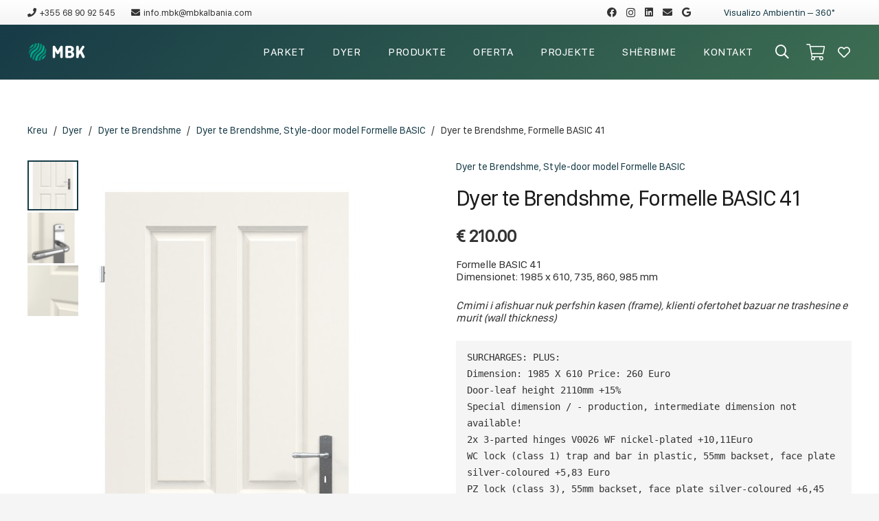

--- FILE ---
content_type: text/html; charset=UTF-8
request_url: https://www.mbkalbania.com/produkt/dyer/dyer-te-brendshme/style-door-model-formelle-basic/formelle-basic-41/
body_size: 179912
content:
<!DOCTYPE HTML>
<html lang="sq">
<head>
	<meta name="Generator" content="Drupal 9 (https://www.drupal.org)" />
<meta name="MobileOptimized" content="width" />
<meta name="HandheldFriendly" content="true" />
<meta charset="UTF-8">
	<title>Dyer te Brendshme, Formelle BASIC 41 &#8211; MBK Albania</title>
<meta name='robots' content='max-image-preview:large' />
	<style>img:is([sizes="auto" i], [sizes^="auto," i]) { contain-intrinsic-size: 3000px 1500px }</style>
	<link rel='dns-prefetch' href='//ajax.googleapis.com' />
<link rel='dns-prefetch' href='//stackpath.bootstrapcdn.com' />
<link rel='dns-prefetch' href='//cdnjs.cloudflare.com' />
<meta name="viewport" content="width=device-width, initial-scale=1">
<meta name="SKYPE_TOOLBAR" content="SKYPE_TOOLBAR_PARSER_COMPATIBLE">
<meta name="theme-color" content="#f5f5f5">
<meta property="og:title" content="Dyer te Brendshme, Formelle BASIC 41 &#8211; MBK Albania">
<meta property="og:url" content="https://www.mbkalbania.com/produkt/dyer/dyer-te-brendshme/style-door-model-formelle-basic/formelle-basic-41/">
<meta property="og:locale" content="sq">
<meta property="og:site_name" content="MBK Albania">
<meta property="og:type" content="product">
<meta property="og:image" content="https://www.mbkalbania.com/ngarkime/2022/09/formelle_40_01.jpg" itemprop="image">
<link rel="preload" href="https://www.mbkalbania.com/ngarkime/2021/12/MBK.woff" as="font" type="font/woff" crossorigin><style id='classic-theme-styles-inline-css'>
/*! This file is auto-generated */
.wp-block-button__link{color:#fff;background-color:#32373c;border-radius:9999px;box-shadow:none;text-decoration:none;padding:calc(.667em + 2px) calc(1.333em + 2px);font-size:1.125em}.wp-block-file__button{background:#32373c;color:#fff;text-decoration:none}
</style>
<style id='global-styles-inline-css'>
:root{--wp--preset--aspect-ratio--square: 1;--wp--preset--aspect-ratio--4-3: 4/3;--wp--preset--aspect-ratio--3-4: 3/4;--wp--preset--aspect-ratio--3-2: 3/2;--wp--preset--aspect-ratio--2-3: 2/3;--wp--preset--aspect-ratio--16-9: 16/9;--wp--preset--aspect-ratio--9-16: 9/16;--wp--preset--color--black: #000000;--wp--preset--color--cyan-bluish-gray: #abb8c3;--wp--preset--color--white: #ffffff;--wp--preset--color--pale-pink: #f78da7;--wp--preset--color--vivid-red: #cf2e2e;--wp--preset--color--luminous-vivid-orange: #ff6900;--wp--preset--color--luminous-vivid-amber: #fcb900;--wp--preset--color--light-green-cyan: #7bdcb5;--wp--preset--color--vivid-green-cyan: #00d084;--wp--preset--color--pale-cyan-blue: #8ed1fc;--wp--preset--color--vivid-cyan-blue: #0693e3;--wp--preset--color--vivid-purple: #9b51e0;--wp--preset--gradient--vivid-cyan-blue-to-vivid-purple: linear-gradient(135deg,rgba(6,147,227,1) 0%,rgb(155,81,224) 100%);--wp--preset--gradient--light-green-cyan-to-vivid-green-cyan: linear-gradient(135deg,rgb(122,220,180) 0%,rgb(0,208,130) 100%);--wp--preset--gradient--luminous-vivid-amber-to-luminous-vivid-orange: linear-gradient(135deg,rgba(252,185,0,1) 0%,rgba(255,105,0,1) 100%);--wp--preset--gradient--luminous-vivid-orange-to-vivid-red: linear-gradient(135deg,rgba(255,105,0,1) 0%,rgb(207,46,46) 100%);--wp--preset--gradient--very-light-gray-to-cyan-bluish-gray: linear-gradient(135deg,rgb(238,238,238) 0%,rgb(169,184,195) 100%);--wp--preset--gradient--cool-to-warm-spectrum: linear-gradient(135deg,rgb(74,234,220) 0%,rgb(151,120,209) 20%,rgb(207,42,186) 40%,rgb(238,44,130) 60%,rgb(251,105,98) 80%,rgb(254,248,76) 100%);--wp--preset--gradient--blush-light-purple: linear-gradient(135deg,rgb(255,206,236) 0%,rgb(152,150,240) 100%);--wp--preset--gradient--blush-bordeaux: linear-gradient(135deg,rgb(254,205,165) 0%,rgb(254,45,45) 50%,rgb(107,0,62) 100%);--wp--preset--gradient--luminous-dusk: linear-gradient(135deg,rgb(255,203,112) 0%,rgb(199,81,192) 50%,rgb(65,88,208) 100%);--wp--preset--gradient--pale-ocean: linear-gradient(135deg,rgb(255,245,203) 0%,rgb(182,227,212) 50%,rgb(51,167,181) 100%);--wp--preset--gradient--electric-grass: linear-gradient(135deg,rgb(202,248,128) 0%,rgb(113,206,126) 100%);--wp--preset--gradient--midnight: linear-gradient(135deg,rgb(2,3,129) 0%,rgb(40,116,252) 100%);--wp--preset--font-size--small: 13px;--wp--preset--font-size--medium: 20px;--wp--preset--font-size--large: 36px;--wp--preset--font-size--x-large: 42px;--wp--preset--spacing--20: 0.44rem;--wp--preset--spacing--30: 0.67rem;--wp--preset--spacing--40: 1rem;--wp--preset--spacing--50: 1.5rem;--wp--preset--spacing--60: 2.25rem;--wp--preset--spacing--70: 3.38rem;--wp--preset--spacing--80: 5.06rem;--wp--preset--shadow--natural: 6px 6px 9px rgba(0, 0, 0, 0.2);--wp--preset--shadow--deep: 12px 12px 50px rgba(0, 0, 0, 0.4);--wp--preset--shadow--sharp: 6px 6px 0px rgba(0, 0, 0, 0.2);--wp--preset--shadow--outlined: 6px 6px 0px -3px rgba(255, 255, 255, 1), 6px 6px rgba(0, 0, 0, 1);--wp--preset--shadow--crisp: 6px 6px 0px rgba(0, 0, 0, 1);}:where(.is-layout-flex){gap: 0.5em;}:where(.is-layout-grid){gap: 0.5em;}body .is-layout-flex{display: flex;}.is-layout-flex{flex-wrap: wrap;align-items: center;}.is-layout-flex > :is(*, div){margin: 0;}body .is-layout-grid{display: grid;}.is-layout-grid > :is(*, div){margin: 0;}:where(.wp-block-columns.is-layout-flex){gap: 2em;}:where(.wp-block-columns.is-layout-grid){gap: 2em;}:where(.wp-block-post-template.is-layout-flex){gap: 1.25em;}:where(.wp-block-post-template.is-layout-grid){gap: 1.25em;}.has-black-color{color: var(--wp--preset--color--black) !important;}.has-cyan-bluish-gray-color{color: var(--wp--preset--color--cyan-bluish-gray) !important;}.has-white-color{color: var(--wp--preset--color--white) !important;}.has-pale-pink-color{color: var(--wp--preset--color--pale-pink) !important;}.has-vivid-red-color{color: var(--wp--preset--color--vivid-red) !important;}.has-luminous-vivid-orange-color{color: var(--wp--preset--color--luminous-vivid-orange) !important;}.has-luminous-vivid-amber-color{color: var(--wp--preset--color--luminous-vivid-amber) !important;}.has-light-green-cyan-color{color: var(--wp--preset--color--light-green-cyan) !important;}.has-vivid-green-cyan-color{color: var(--wp--preset--color--vivid-green-cyan) !important;}.has-pale-cyan-blue-color{color: var(--wp--preset--color--pale-cyan-blue) !important;}.has-vivid-cyan-blue-color{color: var(--wp--preset--color--vivid-cyan-blue) !important;}.has-vivid-purple-color{color: var(--wp--preset--color--vivid-purple) !important;}.has-black-background-color{background-color: var(--wp--preset--color--black) !important;}.has-cyan-bluish-gray-background-color{background-color: var(--wp--preset--color--cyan-bluish-gray) !important;}.has-white-background-color{background-color: var(--wp--preset--color--white) !important;}.has-pale-pink-background-color{background-color: var(--wp--preset--color--pale-pink) !important;}.has-vivid-red-background-color{background-color: var(--wp--preset--color--vivid-red) !important;}.has-luminous-vivid-orange-background-color{background-color: var(--wp--preset--color--luminous-vivid-orange) !important;}.has-luminous-vivid-amber-background-color{background-color: var(--wp--preset--color--luminous-vivid-amber) !important;}.has-light-green-cyan-background-color{background-color: var(--wp--preset--color--light-green-cyan) !important;}.has-vivid-green-cyan-background-color{background-color: var(--wp--preset--color--vivid-green-cyan) !important;}.has-pale-cyan-blue-background-color{background-color: var(--wp--preset--color--pale-cyan-blue) !important;}.has-vivid-cyan-blue-background-color{background-color: var(--wp--preset--color--vivid-cyan-blue) !important;}.has-vivid-purple-background-color{background-color: var(--wp--preset--color--vivid-purple) !important;}.has-black-border-color{border-color: var(--wp--preset--color--black) !important;}.has-cyan-bluish-gray-border-color{border-color: var(--wp--preset--color--cyan-bluish-gray) !important;}.has-white-border-color{border-color: var(--wp--preset--color--white) !important;}.has-pale-pink-border-color{border-color: var(--wp--preset--color--pale-pink) !important;}.has-vivid-red-border-color{border-color: var(--wp--preset--color--vivid-red) !important;}.has-luminous-vivid-orange-border-color{border-color: var(--wp--preset--color--luminous-vivid-orange) !important;}.has-luminous-vivid-amber-border-color{border-color: var(--wp--preset--color--luminous-vivid-amber) !important;}.has-light-green-cyan-border-color{border-color: var(--wp--preset--color--light-green-cyan) !important;}.has-vivid-green-cyan-border-color{border-color: var(--wp--preset--color--vivid-green-cyan) !important;}.has-pale-cyan-blue-border-color{border-color: var(--wp--preset--color--pale-cyan-blue) !important;}.has-vivid-cyan-blue-border-color{border-color: var(--wp--preset--color--vivid-cyan-blue) !important;}.has-vivid-purple-border-color{border-color: var(--wp--preset--color--vivid-purple) !important;}.has-vivid-cyan-blue-to-vivid-purple-gradient-background{background: var(--wp--preset--gradient--vivid-cyan-blue-to-vivid-purple) !important;}.has-light-green-cyan-to-vivid-green-cyan-gradient-background{background: var(--wp--preset--gradient--light-green-cyan-to-vivid-green-cyan) !important;}.has-luminous-vivid-amber-to-luminous-vivid-orange-gradient-background{background: var(--wp--preset--gradient--luminous-vivid-amber-to-luminous-vivid-orange) !important;}.has-luminous-vivid-orange-to-vivid-red-gradient-background{background: var(--wp--preset--gradient--luminous-vivid-orange-to-vivid-red) !important;}.has-very-light-gray-to-cyan-bluish-gray-gradient-background{background: var(--wp--preset--gradient--very-light-gray-to-cyan-bluish-gray) !important;}.has-cool-to-warm-spectrum-gradient-background{background: var(--wp--preset--gradient--cool-to-warm-spectrum) !important;}.has-blush-light-purple-gradient-background{background: var(--wp--preset--gradient--blush-light-purple) !important;}.has-blush-bordeaux-gradient-background{background: var(--wp--preset--gradient--blush-bordeaux) !important;}.has-luminous-dusk-gradient-background{background: var(--wp--preset--gradient--luminous-dusk) !important;}.has-pale-ocean-gradient-background{background: var(--wp--preset--gradient--pale-ocean) !important;}.has-electric-grass-gradient-background{background: var(--wp--preset--gradient--electric-grass) !important;}.has-midnight-gradient-background{background: var(--wp--preset--gradient--midnight) !important;}.has-small-font-size{font-size: var(--wp--preset--font-size--small) !important;}.has-medium-font-size{font-size: var(--wp--preset--font-size--medium) !important;}.has-large-font-size{font-size: var(--wp--preset--font-size--large) !important;}.has-x-large-font-size{font-size: var(--wp--preset--font-size--x-large) !important;}
:where(.wp-block-post-template.is-layout-flex){gap: 1.25em;}:where(.wp-block-post-template.is-layout-grid){gap: 1.25em;}
:where(.wp-block-columns.is-layout-flex){gap: 2em;}:where(.wp-block-columns.is-layout-grid){gap: 2em;}
:root :where(.wp-block-pullquote){font-size: 1.5em;line-height: 1.6;}
</style>
<link rel='stylesheet' id='email-subscribers-css' href='https://www.mbkalbania.com/abonues/lite/public/css/email-subscribers-public.css?ver=5.8.3' media='all' />
<link rel='stylesheet' id='photoswipe-css' href='https://www.mbkalbania.com/ecommerce/assets/css/photoswipe/photoswipe.min.css?ver=10.4.3' media='all' />
<link rel='stylesheet' id='photoswipe-default-skin-css' href='https://www.mbkalbania.com/ecommerce/assets/css/photoswipe/default-skin/default-skin.min.css?ver=10.4.3' media='all' />
<style id='woocommerce-inline-inline-css'>
.woocommerce form .form-row .required { visibility: visible; }
</style>
<link rel='stylesheet' id='yith_wccl_frontend-css' href='https://www.mbkalbania.com/ecommercengjyra/assets/css/yith-wccl.css?ver=1.11.1' media='all' />
<style id='yith_wccl_frontend-inline-css'>
.select_option .yith_wccl_tooltip > span{background: #222222;color: #ffffff;}
            .select_option .yith_wccl_tooltip.bottom span:after{border-bottom-color: #222222;}
            .select_option .yith_wccl_tooltip.top span:after{border-top-color: #222222;}
</style>
<link rel='stylesheet' id='bootstrap4-css' href='https://www.mbkalbania.com/bootstrap-iso.css?ver=6.8.3' media='all' />
<link rel='stylesheet' id='rangeslidercss-css' href='https://cdnjs.cloudflare.com/ajax/libs/rangeslider.js/2.0.0/rangeslider.min.css?ver=6.8.3' media='all' />
<link rel='stylesheet' id='us-style-css' href='https://www.mbkalbania.com/mbkalbania/css/style.min.css?ver=8.4' media='all' />
<link rel='stylesheet' id='us-woocommerce-css' href='https://www.mbkalbania.com/mbkalbania/common/css/plugins/woocommerce.min.css?ver=8.4' media='all' />
<link rel='stylesheet' id='bsf-Defaults-css' href='https://www.mbkalbania.com/ngarkime/smile_fonts/Defaults/Defaults.css?ver=3.19.10' media='all' />
<script type="text/template" id="tmpl-variation-template">
	<div class="woocommerce-variation-description">{{{ data.variation.variation_description }}}</div>
	<div class="woocommerce-variation-price">{{{ data.variation.price_html }}}</div>
	<div class="woocommerce-variation-availability">{{{ data.variation.availability_html }}}</div>
</script>
<script type="text/template" id="tmpl-unavailable-variation-template">
	<p role="alert">Na ndjeni, ky produkt s’është i passhëm. Ju lutemi, zgjidhni një ndërthurje tjetër.</p>
</script>
        <style type="text/css">
            :root {
                --primary-background-color: #f93e3e;
                --primary-text-color: #ebe9e9;
            }
        </style>
        <script src="//ajax.googleapis.com/ajax/libs/jquery/3.7.1/jquery.min.js?ver=3.7.1" id="jquery-js"></script>
<script src="https://www.mbkalbania.com/ecommerce/assets/js/jquery-blockui/jquery.blockUI.min.js?ver=2.7.0-wc.10.4.3" id="wc-jquery-blockui-js" data-wp-strategy="defer"></script>
<script id="wc-add-to-cart-js-extra">
var wc_add_to_cart_params = {"ajax_url":"\/klaidimbk\/admin-ajax.php","wc_ajax_url":"\/?wc-ajax=%%endpoint%%","i18n_view_cart":"Shihni shport\u00ebn","cart_url":"https:\/\/www.mbkalbania.com\/cart\/","is_cart":"","cart_redirect_after_add":"no"};
</script>
<script src="https://www.mbkalbania.com/ecommerce/assets/js/frontend/add-to-cart.min.js?ver=10.4.3" id="wc-add-to-cart-js" defer data-wp-strategy="defer"></script>
<script src="https://www.mbkalbania.com/ecommerce/assets/js/zoom/jquery.zoom.min.js?ver=1.7.21-wc.10.4.3" id="wc-zoom-js" defer data-wp-strategy="defer"></script>
<script src="https://www.mbkalbania.com/ecommerce/assets/js/flexslider/jquery.flexslider.min.js?ver=2.7.2-wc.10.4.3" id="wc-flexslider-js" defer data-wp-strategy="defer"></script>
<script src="https://www.mbkalbania.com/ecommerce/assets/js/photoswipe/photoswipe.min.js?ver=4.1.1-wc.10.4.3" id="wc-photoswipe-js" defer data-wp-strategy="defer"></script>
<script src="https://www.mbkalbania.com/ecommerce/assets/js/photoswipe/photoswipe-ui-default.min.js?ver=4.1.1-wc.10.4.3" id="wc-photoswipe-ui-default-js" defer data-wp-strategy="defer"></script>
<script id="wc-single-product-js-extra">
var wc_single_product_params = {"i18n_required_rating_text":"Ju lutemi, p\u00ebrzgjidhni nj\u00eb vler\u00ebsim","i18n_rating_options":["1 nga 5 yje","2 nga 5 yje","3 nga 5 yje","4 nga 5 yje","5 nga 5 yje"],"i18n_product_gallery_trigger_text":"Shihni galeri figurash n\u00eb m\u00ebnyr\u00ebn \u201cSa krejt ekrani\u201d","review_rating_required":"yes","flexslider":{"rtl":false,"animation":"slide","smoothHeight":true,"directionNav":false,"controlNav":"thumbnails","slideshow":false,"animationSpeed":500,"animationLoop":false,"allowOneSlide":false},"zoom_enabled":"1","zoom_options":[],"photoswipe_enabled":"1","photoswipe_options":{"shareEl":false,"closeOnScroll":false,"history":false,"hideAnimationDuration":0,"showAnimationDuration":0},"flexslider_enabled":"1"};
</script>
<script src="https://www.mbkalbania.com/ecommerce/assets/js/frontend/single-product.min.js?ver=10.4.3" id="wc-single-product-js" defer data-wp-strategy="defer"></script>
<script src="https://www.mbkalbania.com/ecommerce/assets/js/js-cookie/js.cookie.min.js?ver=2.1.4-wc.10.4.3" id="wc-js-cookie-js" defer data-wp-strategy="defer"></script>
<script id="woocommerce-js-extra">
var woocommerce_params = {"ajax_url":"\/klaidimbk\/admin-ajax.php","wc_ajax_url":"\/?wc-ajax=%%endpoint%%","i18n_password_show":"Shfaqe fjal\u00ebkalimin","i18n_password_hide":"Fshihe fjal\u00ebkalimin"};
</script>
<script src="https://www.mbkalbania.com/ecommerce/assets/js/frontend/woocommerce.min.js?ver=10.4.3" id="woocommerce-js" defer data-wp-strategy="defer"></script>
<script src="https://www.mbkalbania.com/thirrjeskedare/js/underscore.min.js?ver=1.13.7" id="underscore-js"></script>
<script id="wp-util-js-extra">
var _wpUtilSettings = {"ajax":{"url":"\/klaidimbk\/admin-ajax.php"}};
</script>
<script src="https://www.mbkalbania.com/thirrjeskedare/js/wp-util.min.js?ver=6.8.3" id="wp-util-js"></script>
<script src="https://cdnjs.cloudflare.com/ajax/libs/popper.js/1.11.0/umd/popper.min.js?ver=6.8.3" id="pooper_js-js"></script>
<script src="https://www.mbkalbania.com/calculator.js?ver=6.8.3" id="calculatorjs-js"></script>
<link rel="https://api.w.org/" href="https://www.mbkalbania.com/wp-json/" /><link rel="alternate" title="JSON" type="application/json" href="https://www.mbkalbania.com/wp-json/wp/v2/product/10574" /><link rel="EditURI" type="application/rsd+xml" title="RSD" href="https://www.mbkalbania.com/xmlllll.php?rsd" />
<link rel="canonical" href="https://www.mbkalbania.com/produkt/dyer/dyer-te-brendshme/style-door-model-formelle-basic/formelle-basic-41/" />
<link rel='shortlink' href='https://www.mbkalbania.com/?p=10574' />
<link rel="alternate" title="oEmbed (JSON)" type="application/json+oembed" href="https://www.mbkalbania.com/wp-json/oembed/1.0/embed?url=https%3A%2F%2Fwww.mbkalbania.com%2Fprodukt%2Fdyer%2Fdyer-te-brendshme%2Fstyle-door-model-formelle-basic%2Fformelle-basic-41%2F" />
<link rel="alternate" title="oEmbed (XML)" type="text/xml+oembed" href="https://www.mbkalbania.com/wp-json/oembed/1.0/embed?url=https%3A%2F%2Fwww.mbkalbania.com%2Fprodukt%2Fdyer%2Fdyer-te-brendshme%2Fstyle-door-model-formelle-basic%2Fformelle-basic-41%2F&#038;format=xml" />
		<script>
			if ( ! /Android|webOS|iPhone|iPad|iPod|BlackBerry|IEMobile|Opera Mini/i.test( navigator.userAgent ) ) {
				var root = document.getElementsByTagName( 'html' )[ 0 ]
				root.className += " no-touch";
			}
		</script>
			<noscript><style>.woocommerce-product-gallery{ opacity: 1 !important; }</style></noscript>
	
<link rel="icon" href="https://www.mbkalbania.com/ngarkime/2021/12/fav-150x150.png" sizes="32x32" />
<link rel="icon" href="https://www.mbkalbania.com/ngarkime/2021/12/fav.png" sizes="192x192" />
<link rel="apple-touch-icon" href="https://www.mbkalbania.com/ngarkime/2021/12/fav.png" />
<meta name="msapplication-TileImage" content="https://www.mbkalbania.com/ngarkime/2021/12/fav.png" />
<script>function setREVStartSize(e){
			//window.requestAnimationFrame(function() {
				window.RSIW = window.RSIW===undefined ? window.innerWidth : window.RSIW;
				window.RSIH = window.RSIH===undefined ? window.innerHeight : window.RSIH;
				try {
					var pw = document.getElementById(e.c).parentNode.offsetWidth,
						newh;
					pw = pw===0 || isNaN(pw) || (e.l=="fullwidth" || e.layout=="fullwidth") ? window.RSIW : pw;
					e.tabw = e.tabw===undefined ? 0 : parseInt(e.tabw);
					e.thumbw = e.thumbw===undefined ? 0 : parseInt(e.thumbw);
					e.tabh = e.tabh===undefined ? 0 : parseInt(e.tabh);
					e.thumbh = e.thumbh===undefined ? 0 : parseInt(e.thumbh);
					e.tabhide = e.tabhide===undefined ? 0 : parseInt(e.tabhide);
					e.thumbhide = e.thumbhide===undefined ? 0 : parseInt(e.thumbhide);
					e.mh = e.mh===undefined || e.mh=="" || e.mh==="auto" ? 0 : parseInt(e.mh,0);
					if(e.layout==="fullscreen" || e.l==="fullscreen")
						newh = Math.max(e.mh,window.RSIH);
					else{
						e.gw = Array.isArray(e.gw) ? e.gw : [e.gw];
						for (var i in e.rl) if (e.gw[i]===undefined || e.gw[i]===0) e.gw[i] = e.gw[i-1];
						e.gh = e.el===undefined || e.el==="" || (Array.isArray(e.el) && e.el.length==0)? e.gh : e.el;
						e.gh = Array.isArray(e.gh) ? e.gh : [e.gh];
						for (var i in e.rl) if (e.gh[i]===undefined || e.gh[i]===0) e.gh[i] = e.gh[i-1];
											
						var nl = new Array(e.rl.length),
							ix = 0,
							sl;
						e.tabw = e.tabhide>=pw ? 0 : e.tabw;
						e.thumbw = e.thumbhide>=pw ? 0 : e.thumbw;
						e.tabh = e.tabhide>=pw ? 0 : e.tabh;
						e.thumbh = e.thumbhide>=pw ? 0 : e.thumbh;
						for (var i in e.rl) nl[i] = e.rl[i]<window.RSIW ? 0 : e.rl[i];
						sl = nl[0];
						for (var i in nl) if (sl>nl[i] && nl[i]>0) { sl = nl[i]; ix=i;}
						var m = pw>(e.gw[ix]+e.tabw+e.thumbw) ? 1 : (pw-(e.tabw+e.thumbw)) / (e.gw[ix]);
						newh =  (e.gh[ix] * m) + (e.tabh + e.thumbh);
					}
					var el = document.getElementById(e.c);
					if (el!==null && el) el.style.height = newh+"px";
					el = document.getElementById(e.c+"_wrapper");
					if (el!==null && el) {
						el.style.height = newh+"px";
						el.style.display = "block";
					}
				} catch(e){
					console.log("Failure at Presize of Slider:" + e)
				}
			//});
		  };</script>
<noscript><style> .wpb_animate_when_almost_visible { opacity: 1; }</style></noscript>		<style id="us-icon-fonts">@font-face{font-display:block;font-style:normal;font-family:"fontawesome";font-weight:900;src:url("https://www.mbkalbania.com/mbkalbania/fonts/fa-solid-900.woff2?ver=8.4") format("woff2"),url("https://www.mbkalbania.com/mbkalbania/fonts/fa-solid-900.woff?ver=8.4") format("woff")}.fas{font-family:"fontawesome";font-weight:900}@font-face{font-display:block;font-style:normal;font-family:"fontawesome";font-weight:400;src:url("https://www.mbkalbania.com/mbkalbania/fonts/fa-regular-400.woff2?ver=8.4") format("woff2"),url("https://www.mbkalbania.com/mbkalbania/fonts/fa-regular-400.woff?ver=8.4") format("woff")}.far{font-family:"fontawesome";font-weight:400}@font-face{font-display:block;font-style:normal;font-family:"fontawesome";font-weight:300;src:url("https://www.mbkalbania.com/mbkalbania/fonts/fa-light-300.woff2?ver=8.4") format("woff2"),url("https://www.mbkalbania.com/mbkalbania/fonts/fa-light-300.woff?ver=8.4") format("woff")}.fal{font-family:"fontawesome";font-weight:300}@font-face{font-display:block;font-style:normal;font-family:"Font Awesome 5 Duotone";font-weight:900;src:url("https://www.mbkalbania.com/mbkalbania/fonts/fa-duotone-900.woff2?ver=8.4") format("woff2"),url("https://www.mbkalbania.com/mbkalbania/fonts/fa-duotone-900.woff?ver=8.4") format("woff")}.fad{font-family:"Font Awesome 5 Duotone";font-weight:900}.fad{position:relative}.fad:before{position:absolute}.fad:after{opacity:0.4}@font-face{font-display:block;font-style:normal;font-family:"Font Awesome 5 Brands";font-weight:400;src:url("https://www.mbkalbania.com/mbkalbania/fonts/fa-brands-400.woff2?ver=8.4") format("woff2"),url("https://www.mbkalbania.com/mbkalbania/fonts/fa-brands-400.woff?ver=8.4") format("woff")}.fab{font-family:"Font Awesome 5 Brands";font-weight:400}@font-face{font-display:block;font-style:normal;font-family:"Material Icons";font-weight:400;src:url("https://www.mbkalbania.com/mbkalbania/fonts/material-icons.woff2?ver=8.4") format("woff2"),url("https://www.mbkalbania.com/mbkalbania/fonts/material-icons.woff?ver=8.4") format("woff")}.material-icons{font-family:"Material Icons";font-weight:400}</style>
				<style id="us-theme-options-css">:root{--color-header-middle-bg:#ffffff;--color-header-middle-bg-grad:#ffffff;--color-header-middle-text:#333333;--color-header-middle-text-hover:#3d6e52;--color-header-transparent-text:#ffffff;--color-header-transparent-text-hover:#ffffff;--color-chrome-toolbar:#f5f5f5;--color-chrome-toolbar-grad:#f5f5f5;--color-header-top-bg:#f5f5f5;--color-header-top-bg-grad:linear-gradient(0deg,#f5f5f5,#fff);--color-header-top-text:#333333;--color-header-top-text-hover:#3d6e52;--color-header-top-transparent-text:rgba(255,255,255,0.66);--color-header-top-transparent-text-hover:#fff;--color-content-bg:#ffffff;--color-content-bg-grad:#ffffff;--color-content-bg-alt:#f5f5f5;--color-content-bg-alt-grad:#f5f5f5;--color-content-border:#e8e8e8;--color-content-heading:#1a1a1a;--color-content-heading-grad:#1a1a1a;--color-content-text:#333333;--color-content-link:#173b47;--color-content-link-hover:#3d6e52;--color-content-primary:#173b47;--color-content-primary-grad:linear-gradient(135deg,#173b47,#3d6e52);--color-content-secondary:#173b47;--color-content-secondary-grad:linear-gradient(135deg,#173b47,#3d6e52);--color-content-faded:#999999;--color-content-overlay:rgba(0,0,0,0.75);--color-content-overlay-grad:rgba(0,0,0,0.75);--color-alt-content-bg:#f5f5f5;--color-alt-content-bg-grad:#f5f5f5;--color-alt-content-bg-alt:#ffffff;--color-alt-content-bg-alt-grad:#ffffff;--color-alt-content-border:#dddddd;--color-alt-content-heading:#1a1a1a;--color-alt-content-heading-grad:#1a1a1a;--color-alt-content-text:#333333;--color-alt-content-link:#173b47;--color-alt-content-link-hover:#3d6e52;--color-alt-content-primary:#3d6e52;--color-alt-content-primary-grad:linear-gradient(135deg,#3d6e52,#173b47);--color-alt-content-secondary:#3d6e52;--color-alt-content-secondary-grad:linear-gradient(135deg,#3d6e52,#173b47);--color-alt-content-faded:#999999;--color-alt-content-overlay:#3d6e52;--color-alt-content-overlay-grad:linear-gradient(135deg,rgba(61,110,82,0.80),rgba(23,59,71,0.80));--color-footer-bg:#173b47;--color-footer-bg-grad:#173b47;--color-footer-bg-alt:#3d6e52;--color-footer-bg-alt-grad:#3d6e52;--color-footer-border:rgba(255,255,255,0.30);--color-footer-heading:#ffffff;--color-footer-heading-grad:#ffffff;--color-footer-text:#ffffff;--color-footer-link:#eeeeee;--color-footer-link-hover:#3d6e52;--color-subfooter-bg:#173b47;--color-subfooter-bg-grad:#173b47;--color-subfooter-bg-alt:#222222;--color-subfooter-bg-alt-grad:#222222;--color-subfooter-border:rgba(255,255,255,0.30);--color-subfooter-heading:#ffffff;--color-subfooter-heading-grad:#ffffff;--color-subfooter-text:#ffffff;--color-subfooter-link:#eeeeee;--color-subfooter-link-hover:#3d6e52;--color-content-primary-faded:rgba(23,59,71,0.15);--box-shadow:0 5px 15px rgba(0,0,0,.15);--box-shadow-up:0 -5px 15px rgba(0,0,0,.15);--site-content-width:1400px;--inputs-font-size:1rem;--inputs-height:2.3em;--inputs-padding:1em;--inputs-border-width:1px;--inputs-text-color:var(--color-content-text);--font-body:"MBK2021";--font-h1:"MBK2021";--font-h2:"MBK2021";--font-h3:"MBK2021";--font-h4:"MBK2021";--font-h5:"MBK2021";--font-h6:"MBK2021"}@supports (color:inherit){.w-counter.color_primary .w-counter-value,.w-iconbox.color_primary.style_default .w-iconbox-icon i:not(.fad){background:var(--color-content-primary-grad);-webkit-background-clip:text;color:transparent}}@supports (color:inherit){.w-counter.color_secondary .w-counter-value,.w-iconbox.color_secondary.style_default .w-iconbox-icon i:not(.fad){background:var(--color-content-secondary-grad);-webkit-background-clip:text;color:transparent}}html,.l-header .widget,.menu-item-object-us_page_block{font-family:var(--font-body);font-weight:;font-size:16px;line-height:18px}@font-face{font-display:swap;font-style:normal;font-family:"MBK2021";font-weight:400;src:url(https://www.mbkalbania.com/ngarkime/2021/12/MBK.woff) format("woff")}h1{font-family:var(--font-h1);font-weight:600;font-size:3.5rem;line-height:1.20;letter-spacing:-0.02em;margin-bottom:1.5rem}h2{font-family:var(--font-h2);font-weight:400;font-size:2.5rem;line-height:1;letter-spacing:-0.02em;margin-bottom:1.5rem}h3{font-family:var(--font-h3);font-weight:400;font-size:2rem;line-height:1.4;letter-spacing:-0.02em;margin-bottom:1.5rem}.woocommerce-Reviews-title,.widgettitle,h4{font-family:var(--font-h4);font-weight:400;font-size:1.5rem;line-height:1.4;letter-spacing:-0.02em;margin-bottom:1.5rem}h5{font-family:var(--font-h5);font-weight:400;font-size:1.40rem;line-height:1.4;letter-spacing:-0.02em;margin-bottom:1.5rem}h6{font-family:var(--font-h6);font-weight:600;font-size:1.0rem;line-height:1.4;letter-spacing:-0.02em;margin-bottom:1.5rem}@media (max-width:600px){html{font-size:14px;line-height:16px}h1{font-size:2.5rem}h1.vc_custom_heading:not([class*="us_custom_"]){font-size:2.5rem!important}h2{font-size:2rem}h2.vc_custom_heading:not([class*="us_custom_"]){font-size:2rem!important}h3{font-size:1.8rem}h3.vc_custom_heading:not([class*="us_custom_"]){font-size:1.8rem!important}.woocommerce-Reviews-title,.widgettitle,h4{font-size:1.5rem}h4.vc_custom_heading:not([class*="us_custom_"]){font-size:1.5rem!important}h5{font-size:1.40rem}h5.vc_custom_heading:not([class*="us_custom_"]){font-size:1.40rem!important}h6{font-size:1.20rem}h6.vc_custom_heading:not([class*="us_custom_"]){font-size:1.20rem!important}}body{background:var(--color-alt-content-bg)}.l-canvas.type_boxed,.l-canvas.type_boxed .l-subheader,.l-canvas.type_boxed~.l-footer{max-width:1240px}.l-subheader-h,.l-section-h,.l-main .aligncenter,.w-tabs-section-content-h{max-width:1400px}.post-password-form{max-width:calc(1400px + 5rem)}@media screen and (max-width:1480px){.l-main .aligncenter{max-width:calc(100vw - 5rem)}}@media (min-width:1281px){body.usb_preview .hide_on_default{opacity:0.25!important}body:not(.usb_preview) .hide_on_default{display:none!important}}@media (min-width:1025px) and (max-width:1280px){body.usb_preview .hide_on_laptops{opacity:0.25!important}body:not(.usb_preview) .hide_on_laptops{display:none!important}}@media (min-width:601px) and (max-width:1024px){body.usb_preview .hide_on_tablets{opacity:0.25!important}body:not(.usb_preview) .hide_on_tablets{display:none!important}}@media (max-width:600px){body.usb_preview .hide_on_mobiles{opacity:0.25!important}body:not(.usb_preview) .hide_on_mobiles{display:none!important}}@media (max-width:899px){.l-canvas{overflow:hidden}.g-cols.via_flex.reversed{flex-direction:column-reverse}.g-cols.via_grid.reversed>div:last-of-type{order:-1}.g-cols.via_flex>div:not([class*=" vc_col-"]){width:100%;margin:0 0 1.5rem}.g-cols.via_grid.tablets-cols_inherit.mobiles-cols_1{grid-template-columns:100%}.g-cols.via_flex.type_boxes>div,.g-cols.via_flex.reversed>div:first-child,.g-cols.via_flex:not(.reversed)>div:last-child,.g-cols.via_flex>div.has_bg_color{margin-bottom:0}.g-cols.via_flex.type_default>.wpb_column.stretched{margin-left:-1rem;margin-right:-1rem;width:auto}.g-cols.via_grid>.wpb_column.stretched,.g-cols.via_flex.type_boxes>.wpb_column.stretched{margin-left:-2.5rem;margin-right:-2.5rem;width:auto}.vc_column-inner.type_sticky>.wpb_wrapper,.vc_column_container.type_sticky>.vc_column-inner{top:0!important}}@media (min-width:900px){body:not(.rtl) .l-section.for_sidebar.at_left>div>.l-sidebar,.rtl .l-section.for_sidebar.at_right>div>.l-sidebar{order:-1}.vc_column_container.type_sticky>.vc_column-inner,.vc_column-inner.type_sticky>.wpb_wrapper{position:-webkit-sticky;position:sticky}.l-section.type_sticky{position:-webkit-sticky;position:sticky;top:0;z-index:11;transform:translateZ(0); transition:top 0.3s cubic-bezier(.78,.13,.15,.86) 0.1s}.admin-bar .l-section.type_sticky{top:32px}.l-section.type_sticky>.l-section-h{transition:padding-top 0.3s}.header_hor .l-header.pos_fixed:not(.down)~.l-main .l-section.type_sticky:not(:first-of-type){top:var(--header-sticky-height)}.admin-bar.header_hor .l-header.pos_fixed:not(.down)~.l-main .l-section.type_sticky:not(:first-of-type){top:calc( var(--header-sticky-height) + 32px )}.header_hor .l-header.pos_fixed.sticky:not(.down)~.l-main .l-section.type_sticky:first-of-type>.l-section-h{padding-top:var(--header-sticky-height)}}@media screen and (min-width:1480px){.g-cols.via_flex.type_default>.wpb_column.stretched:first-of-type{margin-left:calc( var(--site-content-width) / 2 + 0px / 2 + 1.5rem - 50vw)}.g-cols.via_flex.type_default>.wpb_column.stretched:last-of-type{margin-right:calc( var(--site-content-width) / 2 + 0px / 2 + 1.5rem - 50vw)}.g-cols.via_grid>.wpb_column.stretched:first-of-type,.g-cols.via_flex.type_boxes>.wpb_column.stretched:first-of-type{margin-left:calc( var(--site-content-width) / 2 + 0px / 2 - 50vw )}.g-cols.via_grid>.wpb_column.stretched:last-of-type,.g-cols.via_flex.type_boxes>.wpb_column.stretched:last-of-type{margin-right:calc( var(--site-content-width) / 2 + 0px / 2 - 50vw )}}@media (max-width:600px){.w-form-row.for_submit .w-btn{font-size:var(--btn-size-mobiles)!important}}a,button,input[type="submit"],.ui-slider-handle{outline:none!important}.w-toplink,.w-header-show{background:rgba(0,0,0,0.3)}.no-touch .w-toplink.active:hover,.no-touch .w-header-show:hover{background:var(--color-content-primary-grad)}button[type="submit"]:not(.w-btn),input[type="submit"]{font-size:16px;line-height:1.20!important;font-weight:500;font-style:normal;text-transform:uppercase;letter-spacing:0em;border-radius:0.3em;padding:0.7em 1.8em;box-shadow:0 0em 0em rgba(0,0,0,0.2);background:var(--color-content-primary-grad);border-color:transparent;color:#ffffff!important}button[type="submit"]:not(.w-btn):before,input[type="submit"]{border-width:0px}.no-touch button[type="submit"]:not(.w-btn):hover,.no-touch input[type="submit"]:hover{box-shadow:0 0em 0em rgba(0,0,0,0.2);background:var(--color-content-secondary-grad);border-color:transparent;color:#ffffff!important}.woocommerce .button.alt,.woocommerce .button.checkout,.woocommerce .button.add_to_cart_button,.us-nav-style_1>*,.navstyle_1>.owl-nav div,.us-btn-style_1{font-size:16px;line-height:1.20!important;font-weight:500;font-style:normal;text-transform:uppercase;letter-spacing:0em;border-radius:0.3em;padding:0.7em 1.8em;background:var(--color-content-primary-grad);border-color:transparent;color:#ffffff!important;box-shadow:0 0em 0em rgba(0,0,0,0.2)}.woocommerce .button.alt:before,.woocommerce .button.checkout:before,.woocommerce .button.add_to_cart_button:before,.us-nav-style_1>*:before,.navstyle_1>.owl-nav div:before,.us-btn-style_1:before{border-width:0px}.no-touch .woocommerce .button.alt:hover,.no-touch .woocommerce .button.checkout:hover,.no-touch .woocommerce .button.add_to_cart_button:hover,.us-nav-style_1>span.current,.no-touch .us-nav-style_1>a:hover,.no-touch .navstyle_1>.owl-nav div:hover,.no-touch .us-btn-style_1:hover{box-shadow:0 0em 0em rgba(0,0,0,0.2);background:var(--color-content-secondary-grad);border-color:transparent;color:#ffffff!important}.us-nav-style_1>*{min-width:calc(1.20em + 2 * 0.7em)}.woocommerce .button.add_to_cart_button,.us-btn-style_1{overflow:hidden;-webkit-transform:translateZ(0)}.no-touch .woocommerce .button.add_to_cart_button>*,.us-btn-style_1>*{position:relative;z-index:1}.no-touch .woocommerce .button.add_to_cart_button:hover,.no-touch .us-btn-style_1:hover{background:var(--color-content-primary-grad)}.no-touch .woocommerce .button.add_to_cart_button:after,.no-touch .us-btn-style_1:after{content:"";position:absolute;top:0;left:0;right:0;bottom:0;opacity:0;transition:opacity 0.3s;background:var(--color-content-secondary-grad)}.no-touch .woocommerce .button.add_to_cart_button:hover:after,.no-touch .us-btn-style_1:hover:after{opacity:1}.woocommerce .button,.woocommerce .actions .button,.us-nav-style_2>*,.navstyle_2>.owl-nav div,.us-btn-style_2{font-size:16px;line-height:1.2!important;font-weight:600;font-style:normal;text-transform:uppercase;letter-spacing:0em;border-radius:0.3em;padding:0.9em 1.8em;background:var(--color-content-border);border-color:transparent;color:var(--color-content-text)!important;box-shadow:0 0em 0em rgba(0,0,0,0.2)}.woocommerce .button:before,.woocommerce .actions .button:before,.us-nav-style_2>*:before,.navstyle_2>.owl-nav div:before,.us-btn-style_2:before{border-width:0px}.no-touch .woocommerce .button:hover,.no-touch .woocommerce .actions .button:hover,.us-nav-style_2>span.current,.no-touch .us-nav-style_2>a:hover,.no-touch .navstyle_2>.owl-nav div:hover,.no-touch .us-btn-style_2:hover{box-shadow:0 0em 0em rgba(0,0,0,0.2);background:var(--color-alt-content-border);border-color:transparent;color:var(--color-alt-content-text)!important}.us-nav-style_2>*{min-width:calc(1.2em + 2 * 0.9em)}.us-nav-style_3>*,.navstyle_3>.owl-nav div,.us-btn-style_3{font-size:15px;line-height:1.2!important;font-weight:400;font-style:normal;text-transform:none;letter-spacing:0em;border-radius:0.3em;padding:0.7em 1.8em;background:transparent;border-color:var(--color-content-link);color:var(--color-content-link)!important;box-shadow:0 0em 0em rgba(0,0,0,0.2)}.us-nav-style_3>*:before,.navstyle_3>.owl-nav div:before,.us-btn-style_3:before{border-width:1px}.us-nav-style_3>span.current,.no-touch .us-nav-style_3>a:hover,.no-touch .navstyle_3>.owl-nav div:hover,.no-touch .us-btn-style_3:hover{box-shadow:0 0em 0em rgba(0,0,0,0.2);background:var(--color-content-primary-grad);border-color:var(--color-content-link);color:#ffffff!important}.us-nav-style_3>*{min-width:calc(1.2em + 2 * 0.7em)}.us-btn-style_3{overflow:hidden;-webkit-transform:translateZ(0)}.us-btn-style_3>*{position:relative;z-index:1}.no-touch .us-btn-style_3:hover{background:transparent}.no-touch .us-btn-style_3:after{content:"";position:absolute;top:0;left:0;right:0;bottom:0;opacity:0;transition:opacity 0.3s;background:var(--color-content-primary-grad)}.no-touch .us-btn-style_3:hover:after{opacity:1}.us-nav-style_25>*,.navstyle_25>.owl-nav div,.us-btn-style_25{font-size:14px;line-height:1.20!important;font-weight:400;font-style:normal;text-transform:none;letter-spacing:0em;border-radius:0.3em;padding:0.4em 1.8em;background:transparent;border-color:var(--color-content-link);color:var(--color-content-link)!important;box-shadow:0 0em 0em rgba(0,0,0,0.2)}.us-nav-style_25>*:before,.navstyle_25>.owl-nav div:before,.us-btn-style_25:before{border-width:0px}.us-nav-style_25>span.current,.no-touch .us-nav-style_25>a:hover,.no-touch .navstyle_25>.owl-nav div:hover,.no-touch .us-btn-style_25:hover{box-shadow:0 0em 0em rgba(0,0,0,0.2);background:var(--color-content-primary-grad);border-color:var(--color-content-link);color:#ffffff!important}.us-nav-style_25>*{min-width:calc(1.20em + 2 * 0.4em)}.us-btn-style_25{overflow:hidden;-webkit-transform:translateZ(0)}.us-btn-style_25>*{position:relative;z-index:1}.no-touch .us-btn-style_25:hover{background:transparent}.no-touch .us-btn-style_25:after{content:"";position:absolute;top:0;left:0;right:0;bottom:0;opacity:0;transition:opacity 0.3s;background:var(--color-content-primary-grad)}.no-touch .us-btn-style_25:hover:after{opacity:1}.us-nav-style_4>*,.navstyle_4>.owl-nav div,.us-btn-style_4{font-size:16px;line-height:1.2!important;font-weight:700;font-style:normal;text-transform:uppercase;letter-spacing:0em;border-radius:0.3em;padding:0.8em 1.8em;background:#ffffff;border-color:transparent;color:#333333!important;box-shadow:0 0em 0em rgba(0,0,0,0.2)}.us-nav-style_4>*:before,.navstyle_4>.owl-nav div:before,.us-btn-style_4:before{border-width:3px}.us-nav-style_4>span.current,.no-touch .us-nav-style_4>a:hover,.no-touch .navstyle_4>.owl-nav div:hover,.no-touch .us-btn-style_4:hover{box-shadow:0 0em 0em rgba(0,0,0,0.2);background:transparent;border-color:#ffffff;color:#ffffff!important}.us-nav-style_4>*{min-width:calc(1.2em + 2 * 0.8em)}.us-nav-style_8>*,.navstyle_8>.owl-nav div,.us-btn-style_8{font-size:16px;line-height:1.2!important;font-weight:600;font-style:normal;text-transform:uppercase;letter-spacing:0em;border-radius:0.3em;padding:0.8em 1.8em;background:transparent;border-color:#ffffff;color:#ffffff!important;box-shadow:0 0em 0em rgba(0,0,0,0.2)}.us-nav-style_8>*:before,.navstyle_8>.owl-nav div:before,.us-btn-style_8:before{border-width:2px}.us-nav-style_8>span.current,.no-touch .us-nav-style_8>a:hover,.no-touch .navstyle_8>.owl-nav div:hover,.no-touch .us-btn-style_8:hover{box-shadow:0 0em 0em rgba(0,0,0,0.2);background:#ffffff;border-color:#ffffff;color:#333333!important}.us-nav-style_8>*{min-width:calc(1.2em + 2 * 0.8em)}.us-btn-style_8{overflow:hidden;-webkit-transform:translateZ(0)}.us-btn-style_8>*{position:relative;z-index:1}.no-touch .us-btn-style_8:hover{background:transparent}.no-touch .us-btn-style_8:after{content:"";position:absolute;top:0;left:0;right:0;height:0;transition:height 0.3s;background:#ffffff}.no-touch .us-btn-style_8:hover:after{height:100%}.us-nav-style_11>*,.navstyle_11>.owl-nav div,.us-btn-style_11{font-size:16px;line-height:1.2!important;font-weight:600;font-style:normal;text-transform:uppercase;letter-spacing:0em;border-radius:0.3em;padding:0.9em 1.8em;background:transparent;border-color:var(--color-content-text);color:var(--color-content-text)!important;box-shadow:0 0em 0em rgba(0,0,0,0.2)}.us-nav-style_11>*:before,.navstyle_11>.owl-nav div:before,.us-btn-style_11:before{border-width:2px}.us-nav-style_11>span.current,.no-touch .us-nav-style_11>a:hover,.no-touch .navstyle_11>.owl-nav div:hover,.no-touch .us-btn-style_11:hover{box-shadow:0 0em 0em rgba(0,0,0,0.2);background:var(--color-content-text);border-color:var(--color-content-text);color:var(--color-content-bg)!important}.us-nav-style_11>*{min-width:calc(1.2em + 2 * 0.9em)}.us-btn-style_11{overflow:hidden;-webkit-transform:translateZ(0)}.us-btn-style_11>*{position:relative;z-index:1}.no-touch .us-btn-style_11:hover{background:transparent}.no-touch .us-btn-style_11:after{content:"";position:absolute;top:0;left:0;right:0;height:0;transition:height 0.3s;background:var(--color-content-text)}.no-touch .us-btn-style_11:hover:after{height:100%}.us-nav-style_15>*,.navstyle_15>.owl-nav div,.us-btn-style_15{font-family:var(--font-h1);font-size:18px;line-height:1.2!important;font-weight:700;font-style:normal;text-transform:none;letter-spacing:-0.02em;border-radius:0em;padding:0.5em 0.3em;background:transparent;border-color:transparent;color:#ffffff!important;box-shadow:0 0em 0em rgba(0,0,0,0.2)}.us-nav-style_15>*:before,.navstyle_15>.owl-nav div:before,.us-btn-style_15:before{border-width:2px}.us-nav-style_15>span.current,.no-touch .us-nav-style_15>a:hover,.no-touch .navstyle_15>.owl-nav div:hover,.no-touch .us-btn-style_15:hover{box-shadow:0 0.25em 0.5em rgba(0,0,0,0.2);background:transparent;border-color:transparent;color:#ffffff!important}.us-nav-style_15>*{min-width:calc(1.2em + 2 * 0.5em)}.us-nav-style_16>*,.navstyle_16>.owl-nav div,.us-btn-style_16{font-family:var(--font-body);font-size:16px;line-height:1.20!important;font-weight:700;font-style:normal;text-transform:uppercase;letter-spacing:0em;border-radius:0.3em;padding:1em 2em;background:#fed012;border-color:transparent;color:#333333!important;box-shadow:0 0.05em 0.1em rgba(0,0,0,0.25)}.us-nav-style_16>*:before,.navstyle_16>.owl-nav div:before,.us-btn-style_16:before{border-width:0px}.us-nav-style_16>span.current,.no-touch .us-nav-style_16>a:hover,.no-touch .navstyle_16>.owl-nav div:hover,.no-touch .us-btn-style_16:hover{box-shadow:0 0.3em 0.6em rgba(0,0,0,0.25);background:#fed012;border-color:transparent;color:#333333!important}.us-nav-style_16>*{min-width:calc(1.20em + 2 * 1em)}.us-nav-style_17>*,.navstyle_17>.owl-nav div,.us-btn-style_17{font-family:var(--font-h1);font-size:16px;line-height:1.2!important;font-weight:700;font-style:normal;text-transform:none;letter-spacing:-0.03em;border-radius:4em;padding:1em 2em;background:#646cfd;border-color:transparent;color:#ffffff!important;box-shadow:0 0.25em 0.5em rgba(100,108,253,0.4)}.us-nav-style_17>*:before,.navstyle_17>.owl-nav div:before,.us-btn-style_17:before{border-width:0px}.us-nav-style_17>span.current,.no-touch .us-nav-style_17>a:hover,.no-touch .navstyle_17>.owl-nav div:hover,.no-touch .us-btn-style_17:hover{box-shadow:0 0em 0em rgba(100,108,253,0.4);background:#646cfd;border-color:transparent;color:#ffffff!important}.us-nav-style_17>*{min-width:calc(1.2em + 2 * 1em)}.us-nav-style_18>*,.navstyle_18>.owl-nav div,.us-btn-style_18{font-family:Courier New,Courier,monospace;font-size:16px;line-height:1.2!important;font-weight:700;font-style:normal;text-transform:uppercase;letter-spacing:0.1em;border-radius:4em;padding:1em 2.5em;background:linear-gradient(50deg,#f74a00,#fcaa00);border-color:transparent;color:#ffffff!important;box-shadow:0 0.2em 0.4em rgba(247,74,0,0.55)}.us-nav-style_18>*:before,.navstyle_18>.owl-nav div:before,.us-btn-style_18:before{border-width:3px}.us-nav-style_18>span.current,.no-touch .us-nav-style_18>a:hover,.no-touch .navstyle_18>.owl-nav div:hover,.no-touch .us-btn-style_18:hover{box-shadow:0 0.4em 0.8em rgba(247,74,0,0.55);background:linear-gradient(50deg,#f74a00,#fcaa00);border-color:transparent;color:#ffffff!important}.us-nav-style_18>*{min-width:calc(1.2em + 2 * 1em)}.us-btn-style_18{overflow:hidden;-webkit-transform:translateZ(0)}.us-btn-style_18>*{position:relative;z-index:1}.no-touch .us-btn-style_18:hover{background:linear-gradient(50deg,#f74a00,#fcaa00)}.no-touch .us-btn-style_18:after{content:"";position:absolute;top:0;left:0;right:0;bottom:0;opacity:0;transition:opacity 0.3s;background:linear-gradient(50deg,#f74a00,#fcaa00)}.no-touch .us-btn-style_18:hover:after{opacity:1}.us-nav-style_19>*,.navstyle_19>.owl-nav div,.us-btn-style_19{font-family:var(--font-body);font-size:16px;line-height:1.2!important;font-weight:400;font-style:normal;text-transform:uppercase;letter-spacing:0.1em;border-radius:0em;padding:0.8em 1.20em;background:#c266d3;border-color:#c266d3;color:#ffffff!important;box-shadow:0 0em 0em rgba(194,102,211,0.5)}.us-nav-style_19>*:before,.navstyle_19>.owl-nav div:before,.us-btn-style_19:before{border-width:2px}.us-nav-style_19>span.current,.no-touch .us-nav-style_19>a:hover,.no-touch .navstyle_19>.owl-nav div:hover,.no-touch .us-btn-style_19:hover{box-shadow:0 0.6em 1.20em rgba(194,102,211,0.5);background:transparent;border-color:#c266d3;color:#c266d3!important}.us-nav-style_19>*{min-width:calc(1.2em + 2 * 0.8em)}.us-btn-style_19{overflow:hidden;-webkit-transform:translateZ(0)}.us-btn-style_19>*{position:relative;z-index:1}.no-touch .us-btn-style_19:hover{background:transparent}.no-touch .us-btn-style_19:after{content:"";position:absolute;top:0;left:0;right:0;height:0;transition:height 0.3s;background:transparent}.no-touch .us-btn-style_19:hover:after{height:100%}.us-nav-style_20>*,.navstyle_20>.owl-nav div,.us-btn-style_20{font-family:var(--font-body);font-size:16px;line-height:1.2!important;font-weight:700;font-style:normal;text-transform:uppercase;letter-spacing:0em;border-radius:0.3em;padding:0.8em 1.5em;background:#ffffff;border-color:transparent;color:#880000!important;box-shadow:0 0.2em 0.4em rgba(255,0,0,0.3)}.us-nav-style_20>*:before,.navstyle_20>.owl-nav div:before,.us-btn-style_20:before{border-width:0px}.us-nav-style_20>span.current,.no-touch .us-nav-style_20>a:hover,.no-touch .navstyle_20>.owl-nav div:hover,.no-touch .us-btn-style_20:hover{box-shadow:0 0.5em 1em rgba(0,51,255,0.3);background:#ffffff;border-color:transparent;color:#000088!important}.us-nav-style_20>*{min-width:calc(1.2em + 2 * 0.8em)}.us-nav-style_21>*,.navstyle_21>.owl-nav div,.us-btn-style_21{font-family:var(--font-h1);font-size:16px;line-height:1.2!important;font-weight:700;font-style:normal;text-transform:uppercase;letter-spacing:0.03em;border-radius:0em;padding:0.8em 1.6em;background:linear-gradient(45deg,#00b7ed,#08d4b4);border-image:linear-gradient(45deg,#00b7ed,#08d4b4) 1;color:#ffffff!important;box-shadow:0 0em 0em rgba(0,183,237,0.5)}.us-nav-style_21>*:before,.navstyle_21>.owl-nav div:before,.us-btn-style_21:before{border-width:2px}.us-nav-style_21>span.current,.no-touch .us-nav-style_21>a:hover,.no-touch .navstyle_21>.owl-nav div:hover,.no-touch .us-btn-style_21:hover{box-shadow:0 0.5em 1em rgba(0,183,237,0.5);background:#ffffff;border-image:linear-gradient(45deg,#00b7ed,#08d4b4) 1;color:#00b7ed!important}.us-nav-style_21>*{min-width:calc(1.2em + 2 * 0.8em)}.us-btn-style_21{overflow:hidden;-webkit-transform:translateZ(0)}.us-btn-style_21>*{position:relative;z-index:1}.no-touch .us-btn-style_21:hover{background:linear-gradient(45deg,#00b7ed,#08d4b4)}.no-touch .us-btn-style_21:after{content:"";position:absolute;top:0;left:0;right:0;bottom:0;opacity:0;transition:opacity 0.3s;background:#ffffff}.no-touch .us-btn-style_21:hover:after{opacity:1}.us-nav-style_22>*,.navstyle_22>.owl-nav div,.us-btn-style_22{font-family:var(--font-body);font-size:20px;line-height:1.20!important;font-weight:400;font-style:normal;text-transform:uppercase;letter-spacing:0em;border-radius:4em;padding:0.8em 0.8em;background:var(--color-content-bg);border-color:transparent;color:var(--color-content-text)!important;box-shadow:0 0.25em 0.5em rgba(112,73,186,0.4)}.us-nav-style_22>*:before,.navstyle_22>.owl-nav div:before,.us-btn-style_22:before{border-width:3px}.us-nav-style_22>span.current,.no-touch .us-nav-style_22>a:hover,.no-touch .navstyle_22>.owl-nav div:hover,.no-touch .us-btn-style_22:hover{box-shadow:0 0em 0em rgba(112,73,186,0.4);background:transparent;border-color:#7049ba;color:#7049ba!important}.us-nav-style_22>*{min-width:calc(1.20em + 2 * 0.8em)}.us-nav-style_23>*,.navstyle_23>.owl-nav div,.us-btn-style_23{font-family:var(--font-body);font-size:20px;line-height:1.20!important;font-weight:400;font-style:normal;text-transform:uppercase;letter-spacing:0em;border-radius:0em;padding:0.8em 0.8em;background:transparent;border-color:var(--color-content-link);color:var(--color-content-link)!important;box-shadow:0 0em 0em rgba(0,0,0,0.2)}.us-nav-style_23>*:before,.navstyle_23>.owl-nav div:before,.us-btn-style_23:before{border-width:4px}.us-nav-style_23>span.current,.no-touch .us-nav-style_23>a:hover,.no-touch .navstyle_23>.owl-nav div:hover,.no-touch .us-btn-style_23:hover{box-shadow:0 0.3em 0.6em rgba(233,80,149,0.70);background:var(--color-content-link);border-color:transparent;color:var(--color-content-bg)!important}.us-nav-style_23>*{min-width:calc(1.20em + 2 * 0.8em)}.us-nav-style_24>*,.navstyle_24>.owl-nav div,.us-btn-style_24{font-family:var(--font-body);font-size:20px;line-height:1.2!important;font-weight:400;font-style:normal;text-transform:uppercase;letter-spacing:0em;border-radius:0.5em;padding:0.8em 0.8em;background:#00b527;border-color:transparent;color:#ffffff!important;box-shadow:0 0em 0em rgba(0,0,0,0.2)}.us-nav-style_24>*:before,.navstyle_24>.owl-nav div:before,.us-btn-style_24:before{border-width:2px}.us-nav-style_24>span.current,.no-touch .us-nav-style_24>a:hover,.no-touch .navstyle_24>.owl-nav div:hover,.no-touch .us-btn-style_24:hover{box-shadow:0 0em 0em rgba(0,0,0,0.2);background:#fed012;border-color:transparent;color:#1a1a1a!important}.us-nav-style_24>*{min-width:calc(1.2em + 2 * 0.8em)}.us-btn-style_24{overflow:hidden;-webkit-transform:translateZ(0)}.us-btn-style_24>*{position:relative;z-index:1}.no-touch .us-btn-style_24:hover{background:#00b527}.no-touch .us-btn-style_24:after{content:"";position:absolute;top:0;left:0;right:0;height:0;transition:height 0.3s;background:#fed012}.no-touch .us-btn-style_24:hover:after{height:100%}.w-filter.state_desktop.style_drop_default .w-filter-item-title,.select2-selection,select,textarea,input:not([type="submit"]),.w-form-checkbox,.w-form-radio{font-weight:400;letter-spacing:0em;border-radius:0.3em;background:var(--color-content-bg-alt);border-color:var(--color-content-border);color:var(--color-content-text);box-shadow:0px 1px 0px 0px rgba(0,0,0,0.08) inset}.w-filter.state_desktop.style_drop_default .w-filter-item-title:focus,.select2-container--open .select2-selection,select:focus,textarea:focus,input:not([type="submit"]):focus,input:focus + .w-form-checkbox,input:focus + .w-form-radio{box-shadow:0px 0px 0px 2px var(--color-content-link) inset}.w-form-row.move_label .w-form-row-label{font-size:1rem;top:calc(2.3em/2 + 1px - 0.7em);margin:0 1em;background-color:var(--color-content-bg-alt);color:var(--color-content-text)}.w-form-row.with_icon.move_label .w-form-row-label{margin-left:calc(1.6em + 1em)}.color_alternate input:not([type="submit"]),.color_alternate textarea,.color_alternate select,.color_alternate .w-form-checkbox,.color_alternate .w-form-radio,.color_alternate .move_label .w-form-row-label{background:var(--color-alt-content-bg-alt-grad)}.color_footer-top input:not([type="submit"]),.color_footer-top textarea,.color_footer-top select,.color_footer-top .w-form-checkbox,.color_footer-top .w-form-radio,.color_footer-top .w-form-row.move_label .w-form-row-label{background:var(--color-subfooter-bg-alt-grad)}.color_footer-bottom input:not([type="submit"]),.color_footer-bottom textarea,.color_footer-bottom select,.color_footer-bottom .w-form-checkbox,.color_footer-bottom .w-form-radio,.color_footer-bottom .w-form-row.move_label .w-form-row-label{background:var(--color-footer-bg-alt-grad)}.color_alternate input:not([type="submit"]),.color_alternate textarea,.color_alternate select,.color_alternate .w-form-checkbox,.color_alternate .w-form-radio{border-color:var(--color-alt-content-border)}.color_footer-top input:not([type="submit"]),.color_footer-top textarea,.color_footer-top select,.color_footer-top .w-form-checkbox,.color_footer-top .w-form-radio{border-color:var(--color-subfooter-border)}.color_footer-bottom input:not([type="submit"]),.color_footer-bottom textarea,.color_footer-bottom select,.color_footer-bottom .w-form-checkbox,.color_footer-bottom .w-form-radio{border-color:var(--color-footer-border)}.color_alternate input:not([type="submit"]),.color_alternate textarea,.color_alternate select,.color_alternate .w-form-checkbox,.color_alternate .w-form-radio,.color_alternate .w-form-row-field>i,.color_alternate .w-form-row-field:after,.color_alternate .widget_search form:after,.color_footer-top input:not([type="submit"]),.color_footer-top textarea,.color_footer-top select,.color_footer-top .w-form-checkbox,.color_footer-top .w-form-radio,.color_footer-top .w-form-row-field>i,.color_footer-top .w-form-row-field:after,.color_footer-top .widget_search form:after,.color_footer-bottom input:not([type="submit"]),.color_footer-bottom textarea,.color_footer-bottom select,.color_footer-bottom .w-form-checkbox,.color_footer-bottom .w-form-radio,.color_footer-bottom .w-form-row-field>i,.color_footer-bottom .w-form-row-field:after,.color_footer-bottom .widget_search form:after{color:inherit}.style_phone6-1>*{background-image:url(https://www.mbkalbania.com/mbkalbania/img/phone-6-black-real.png)}.style_phone6-2>*{background-image:url(https://www.mbkalbania.com/mbkalbania/img/phone-6-white-real.png)}.style_phone6-3>*{background-image:url(https://www.mbkalbania.com/mbkalbania/img/phone-6-black-flat.png)}.style_phone6-4>*{background-image:url(https://www.mbkalbania.com/mbkalbania/img/phone-6-white-flat.png)}.leaflet-default-icon-path{background-image:url(https://www.mbkalbania.com/mbkalbania/common/css/vendor/images/marker-icon.png)}.woocommerce-product-gallery{display:flex}.woocommerce-product-gallery ol{display:block;order:-1}.woocommerce-product-gallery ol>li{width:4.8rem}.woocommerce-product-gallery ol{margin:-1.5px 1.5px -1.5px -1.5px}.rtl .woocommerce-product-gallery ol{margin:-1.5px -1.5px -1.5px 1.5px}.woocommerce-product-gallery ol>li{padding:1.5px}.header_hor .w-nav.type_desktop .menu-item-7909 .w-nav-list.level_2{background:var(--color-content-primary-grad);color:#ffffff;padding:10px}.header_hor .w-nav.type_desktop .menu-item-7914 .w-nav-list.level_2{left:0;right:0;transform-origin:50% 0}.header_hor .w-nav.type_desktop .menu-item-7914{position:static}.header_hor .w-nav.type_desktop .menu-item-8088 .w-nav-list.level_2{left:0;right:0;transform-origin:50% 0;padding:20px}.header_hor .w-nav.type_desktop .menu-item-8088{position:static}</style>
				<style id="us-header-css"> .l-subheader.at_top,.l-subheader.at_top .w-dropdown-list,.l-subheader.at_top .type_mobile .w-nav-list.level_1{background:var(--color-header-top-bg-grad);color:var(--color-header-top-text)}.no-touch .l-subheader.at_top a:hover,.no-touch .l-header.bg_transparent .l-subheader.at_top .w-dropdown.opened a:hover{color:var(--color-header-top-text-hover)}.l-header.bg_transparent:not(.sticky) .l-subheader.at_top{background:#F9F9F9;color:var(--color-header-top-text)}.no-touch .l-header.bg_transparent:not(.sticky) .at_top .w-cart-link:hover,.no-touch .l-header.bg_transparent:not(.sticky) .at_top .w-text a:hover,.no-touch .l-header.bg_transparent:not(.sticky) .at_top .w-html a:hover,.no-touch .l-header.bg_transparent:not(.sticky) .at_top .w-nav>a:hover,.no-touch .l-header.bg_transparent:not(.sticky) .at_top .w-menu a:hover,.no-touch .l-header.bg_transparent:not(.sticky) .at_top .w-search>a:hover,.no-touch .l-header.bg_transparent:not(.sticky) .at_top .w-dropdown a:hover,.no-touch .l-header.bg_transparent:not(.sticky) .at_top .type_desktop .menu-item.level_1:hover>a{color:var(--color-header-top-text-hover)}.l-subheader.at_middle,.l-subheader.at_middle .w-dropdown-list,.l-subheader.at_middle .type_mobile .w-nav-list.level_1{background:linear-gradient(135deg,#173b47,#3d6e52);color:#ffffff}.no-touch .l-subheader.at_middle a:hover,.no-touch .l-header.bg_transparent .l-subheader.at_middle .w-dropdown.opened a:hover{color:var(--color-header-middle-text-hover)}.l-header.bg_transparent:not(.sticky) .l-subheader.at_middle{background:linear-gradient(0deg,rgba(23,59,71,-0.0173828125),#2a4d39);color:var(--color-header-transparent-text)}.no-touch .l-header.bg_transparent:not(.sticky) .at_middle .w-cart-link:hover,.no-touch .l-header.bg_transparent:not(.sticky) .at_middle .w-text a:hover,.no-touch .l-header.bg_transparent:not(.sticky) .at_middle .w-html a:hover,.no-touch .l-header.bg_transparent:not(.sticky) .at_middle .w-nav>a:hover,.no-touch .l-header.bg_transparent:not(.sticky) .at_middle .w-menu a:hover,.no-touch .l-header.bg_transparent:not(.sticky) .at_middle .w-search>a:hover,.no-touch .l-header.bg_transparent:not(.sticky) .at_middle .w-dropdown a:hover,.no-touch .l-header.bg_transparent:not(.sticky) .at_middle .type_desktop .menu-item.level_1:hover>a{color:var(--color-header-transparent-text)}.header_ver .l-header{background:linear-gradient(135deg,#173b47,#3d6e52);color:#ffffff}@media (min-width:1281px){.hidden_for_default{display:none!important}.l-subheader.at_bottom{display:none}.l-header{position:relative;z-index:111;width:100%}.l-subheader{margin:0 auto}.l-subheader.width_full{padding-left:1.5rem;padding-right:1.5rem}.l-subheader-h{display:flex;align-items:center;position:relative;margin:0 auto;height:inherit}.w-header-show{display:none}.l-header.pos_fixed{position:fixed;left:0}.l-header.pos_fixed:not(.notransition) .l-subheader{transition-property:transform,background,box-shadow,line-height,height;transition-duration:0.3s;transition-timing-function:cubic-bezier(.78,.13,.15,.86)}.header_hor .l-header.sticky_auto_hide{transition:transform 0.3s cubic-bezier(.78,.13,.15,.86) 0.1s}.header_hor .l-header.sticky_auto_hide.down{transform:translateY(-110%)}.l-header.bg_transparent:not(.sticky) .l-subheader{box-shadow:none!important;background:none}.l-header.bg_transparent~.l-main .l-section.width_full.height_auto:first-of-type>.l-section-h{padding-top:0!important;padding-bottom:0!important}.l-header.pos_static.bg_transparent{position:absolute;left:0}.l-subheader.width_full .l-subheader-h{max-width:none!important}.l-header.shadow_thin .l-subheader.at_middle,.l-header.shadow_thin .l-subheader.at_bottom{box-shadow:0 1px 0 rgba(0,0,0,0.08)}.l-header.shadow_wide .l-subheader.at_middle,.l-header.shadow_wide .l-subheader.at_bottom{box-shadow:0 3px 5px -1px rgba(0,0,0,0.1),0 2px 1px -1px rgba(0,0,0,0.05)}.header_hor .l-subheader-cell>.w-cart{margin-left:0;margin-right:0}:root{--header-height:110px;--header-sticky-height:60px}.l-header:before{content:'110'}.l-header.sticky:before{content:'60'}.l-subheader.at_top{line-height:30px;height:30px}.l-header.sticky .l-subheader.at_top{line-height:0px;height:0px;overflow:hidden}.l-subheader.at_middle{line-height:80px;height:80px}.l-header.sticky .l-subheader.at_middle{line-height:60px;height:60px}.l-subheader.at_bottom{line-height:40px;height:40px}.l-header.sticky .l-subheader.at_bottom{line-height:40px;height:40px}.headerinpos_above .l-header.pos_fixed{overflow:hidden;transition:transform 0.3s;transform:translate3d(0,-100%,0)}.headerinpos_above .l-header.pos_fixed.sticky{overflow:visible;transform:none}.headerinpos_above .l-header.pos_fixed~.l-section>.l-section-h,.headerinpos_above .l-header.pos_fixed~.l-main .l-section:first-of-type>.l-section-h{padding-top:0!important}.headerinpos_below .l-header.pos_fixed:not(.sticky){position:absolute;top:100%}.headerinpos_below .l-header.pos_fixed~.l-main>.l-section:first-of-type>.l-section-h{padding-top:0!important}.headerinpos_below .l-header.pos_fixed~.l-main .l-section.full_height:nth-of-type(2){min-height:100vh}.headerinpos_below .l-header.pos_fixed~.l-main>.l-section:nth-of-type(2)>.l-section-h{padding-top:var(--header-height)}.headerinpos_bottom .l-header.pos_fixed:not(.sticky){position:absolute;top:100vh}.headerinpos_bottom .l-header.pos_fixed~.l-main>.l-section:first-of-type>.l-section-h{padding-top:0!important}.headerinpos_bottom .l-header.pos_fixed~.l-main>.l-section:first-of-type>.l-section-h{padding-bottom:var(--header-height)}.headerinpos_bottom .l-header.pos_fixed.bg_transparent~.l-main .l-section.valign_center:not(.height_auto):first-of-type>.l-section-h{top:calc( var(--header-height) / 2 )}.headerinpos_bottom .l-header.pos_fixed:not(.sticky) .w-cart-dropdown,.headerinpos_bottom .l-header.pos_fixed:not(.sticky) .w-nav.type_desktop .w-nav-list.level_2{bottom:100%;transform-origin:0 100%}.headerinpos_bottom .l-header.pos_fixed:not(.sticky) .w-nav.type_mobile.m_layout_dropdown .w-nav-list.level_1{top:auto;bottom:100%;box-shadow:var(--box-shadow-up)}.headerinpos_bottom .l-header.pos_fixed:not(.sticky) .w-nav.type_desktop .w-nav-list.level_3,.headerinpos_bottom .l-header.pos_fixed:not(.sticky) .w-nav.type_desktop .w-nav-list.level_4{top:auto;bottom:0;transform-origin:0 100%}.headerinpos_bottom .l-header.pos_fixed:not(.sticky) .w-dropdown-list{top:auto;bottom:-0.4em;padding-top:0.4em;padding-bottom:2.4em}.admin-bar .l-header.pos_static.bg_solid~.l-main .l-section.full_height:first-of-type{min-height:calc( 100vh - var(--header-height) - 32px )}.admin-bar .l-header.pos_fixed:not(.sticky_auto_hide)~.l-main .l-section.full_height:not(:first-of-type){min-height:calc( 100vh - var(--header-sticky-height) - 32px )}.admin-bar.headerinpos_below .l-header.pos_fixed~.l-main .l-section.full_height:nth-of-type(2){min-height:calc(100vh - 32px)}}@media (min-width:1025px) and (max-width:1280px){.hidden_for_default{display:none!important}.l-subheader.at_bottom{display:none}.l-header{position:relative;z-index:111;width:100%}.l-subheader{margin:0 auto}.l-subheader.width_full{padding-left:1.5rem;padding-right:1.5rem}.l-subheader-h{display:flex;align-items:center;position:relative;margin:0 auto;height:inherit}.w-header-show{display:none}.l-header.pos_fixed{position:fixed;left:0}.l-header.pos_fixed:not(.notransition) .l-subheader{transition-property:transform,background,box-shadow,line-height,height;transition-duration:0.3s;transition-timing-function:cubic-bezier(.78,.13,.15,.86)}.header_hor .l-header.sticky_auto_hide{transition:transform 0.3s cubic-bezier(.78,.13,.15,.86) 0.1s}.header_hor .l-header.sticky_auto_hide.down{transform:translateY(-110%)}.l-header.bg_transparent:not(.sticky) .l-subheader{box-shadow:none!important;background:none}.l-header.bg_transparent~.l-main .l-section.width_full.height_auto:first-of-type>.l-section-h{padding-top:0!important;padding-bottom:0!important}.l-header.pos_static.bg_transparent{position:absolute;left:0}.l-subheader.width_full .l-subheader-h{max-width:none!important}.l-header.shadow_thin .l-subheader.at_middle,.l-header.shadow_thin .l-subheader.at_bottom{box-shadow:0 1px 0 rgba(0,0,0,0.08)}.l-header.shadow_wide .l-subheader.at_middle,.l-header.shadow_wide .l-subheader.at_bottom{box-shadow:0 3px 5px -1px rgba(0,0,0,0.1),0 2px 1px -1px rgba(0,0,0,0.05)}.header_hor .l-subheader-cell>.w-cart{margin-left:0;margin-right:0}:root{--header-height:116px;--header-sticky-height:60px}.l-header:before{content:'116'}.l-header.sticky:before{content:'60'}.l-subheader.at_top{line-height:36px;height:36px}.l-header.sticky .l-subheader.at_top{line-height:0px;height:0px;overflow:hidden}.l-subheader.at_middle{line-height:80px;height:80px}.l-header.sticky .l-subheader.at_middle{line-height:60px;height:60px}.l-subheader.at_bottom{line-height:40px;height:40px}.l-header.sticky .l-subheader.at_bottom{line-height:40px;height:40px}.headerinpos_above .l-header.pos_fixed{overflow:hidden;transition:transform 0.3s;transform:translate3d(0,-100%,0)}.headerinpos_above .l-header.pos_fixed.sticky{overflow:visible;transform:none}.headerinpos_above .l-header.pos_fixed~.l-section>.l-section-h,.headerinpos_above .l-header.pos_fixed~.l-main .l-section:first-of-type>.l-section-h{padding-top:0!important}.headerinpos_below .l-header.pos_fixed:not(.sticky){position:absolute;top:100%}.headerinpos_below .l-header.pos_fixed~.l-main>.l-section:first-of-type>.l-section-h{padding-top:0!important}.headerinpos_below .l-header.pos_fixed~.l-main .l-section.full_height:nth-of-type(2){min-height:100vh}.headerinpos_below .l-header.pos_fixed~.l-main>.l-section:nth-of-type(2)>.l-section-h{padding-top:var(--header-height)}.headerinpos_bottom .l-header.pos_fixed:not(.sticky){position:absolute;top:100vh}.headerinpos_bottom .l-header.pos_fixed~.l-main>.l-section:first-of-type>.l-section-h{padding-top:0!important}.headerinpos_bottom .l-header.pos_fixed~.l-main>.l-section:first-of-type>.l-section-h{padding-bottom:var(--header-height)}.headerinpos_bottom .l-header.pos_fixed.bg_transparent~.l-main .l-section.valign_center:not(.height_auto):first-of-type>.l-section-h{top:calc( var(--header-height) / 2 )}.headerinpos_bottom .l-header.pos_fixed:not(.sticky) .w-cart-dropdown,.headerinpos_bottom .l-header.pos_fixed:not(.sticky) .w-nav.type_desktop .w-nav-list.level_2{bottom:100%;transform-origin:0 100%}.headerinpos_bottom .l-header.pos_fixed:not(.sticky) .w-nav.type_mobile.m_layout_dropdown .w-nav-list.level_1{top:auto;bottom:100%;box-shadow:var(--box-shadow-up)}.headerinpos_bottom .l-header.pos_fixed:not(.sticky) .w-nav.type_desktop .w-nav-list.level_3,.headerinpos_bottom .l-header.pos_fixed:not(.sticky) .w-nav.type_desktop .w-nav-list.level_4{top:auto;bottom:0;transform-origin:0 100%}.headerinpos_bottom .l-header.pos_fixed:not(.sticky) .w-dropdown-list{top:auto;bottom:-0.4em;padding-top:0.4em;padding-bottom:2.4em}.admin-bar .l-header.pos_static.bg_solid~.l-main .l-section.full_height:first-of-type{min-height:calc( 100vh - var(--header-height) - 32px )}.admin-bar .l-header.pos_fixed:not(.sticky_auto_hide)~.l-main .l-section.full_height:not(:first-of-type){min-height:calc( 100vh - var(--header-sticky-height) - 32px )}.admin-bar.headerinpos_below .l-header.pos_fixed~.l-main .l-section.full_height:nth-of-type(2){min-height:calc(100vh - 32px)}}@media (min-width:601px) and (max-width:1024px){.hidden_for_default{display:none!important}.l-subheader.at_bottom{display:none}.l-header{position:relative;z-index:111;width:100%}.l-subheader{margin:0 auto}.l-subheader.width_full{padding-left:1.5rem;padding-right:1.5rem}.l-subheader-h{display:flex;align-items:center;position:relative;margin:0 auto;height:inherit}.w-header-show{display:none}.l-header.pos_fixed{position:fixed;left:0}.l-header.pos_fixed:not(.notransition) .l-subheader{transition-property:transform,background,box-shadow,line-height,height;transition-duration:0.3s;transition-timing-function:cubic-bezier(.78,.13,.15,.86)}.header_hor .l-header.sticky_auto_hide{transition:transform 0.3s cubic-bezier(.78,.13,.15,.86) 0.1s}.header_hor .l-header.sticky_auto_hide.down{transform:translateY(-110%)}.l-header.bg_transparent:not(.sticky) .l-subheader{box-shadow:none!important;background:none}.l-header.bg_transparent~.l-main .l-section.width_full.height_auto:first-of-type>.l-section-h{padding-top:0!important;padding-bottom:0!important}.l-header.pos_static.bg_transparent{position:absolute;left:0}.l-subheader.width_full .l-subheader-h{max-width:none!important}.l-header.shadow_thin .l-subheader.at_middle,.l-header.shadow_thin .l-subheader.at_bottom{box-shadow:0 1px 0 rgba(0,0,0,0.08)}.l-header.shadow_wide .l-subheader.at_middle,.l-header.shadow_wide .l-subheader.at_bottom{box-shadow:0 3px 5px -1px rgba(0,0,0,0.1),0 2px 1px -1px rgba(0,0,0,0.05)}.header_hor .l-subheader-cell>.w-cart{margin-left:0;margin-right:0}:root{--header-height:116px;--header-sticky-height:50px}.l-header:before{content:'116'}.l-header.sticky:before{content:'50'}.l-subheader.at_top{line-height:36px;height:36px}.l-header.sticky .l-subheader.at_top{line-height:0px;height:0px;overflow:hidden}.l-subheader.at_middle{line-height:80px;height:80px}.l-header.sticky .l-subheader.at_middle{line-height:50px;height:50px}.l-subheader.at_bottom{line-height:50px;height:50px}.l-header.sticky .l-subheader.at_bottom{line-height:50px;height:50px}}@media (max-width:600px){.hidden_for_default{display:none!important}.l-subheader.at_top{display:none}.l-subheader.at_bottom{display:none}.l-header{position:relative;z-index:111;width:100%}.l-subheader{margin:0 auto}.l-subheader.width_full{padding-left:1.5rem;padding-right:1.5rem}.l-subheader-h{display:flex;align-items:center;position:relative;margin:0 auto;height:inherit}.w-header-show{display:none}.l-header.pos_fixed{position:fixed;left:0}.l-header.pos_fixed:not(.notransition) .l-subheader{transition-property:transform,background,box-shadow,line-height,height;transition-duration:0.3s;transition-timing-function:cubic-bezier(.78,.13,.15,.86)}.header_hor .l-header.sticky_auto_hide{transition:transform 0.3s cubic-bezier(.78,.13,.15,.86) 0.1s}.header_hor .l-header.sticky_auto_hide.down{transform:translateY(-110%)}.l-header.bg_transparent:not(.sticky) .l-subheader{box-shadow:none!important;background:none}.l-header.bg_transparent~.l-main .l-section.width_full.height_auto:first-of-type>.l-section-h{padding-top:0!important;padding-bottom:0!important}.l-header.pos_static.bg_transparent{position:absolute;left:0}.l-subheader.width_full .l-subheader-h{max-width:none!important}.l-header.shadow_thin .l-subheader.at_middle,.l-header.shadow_thin .l-subheader.at_bottom{box-shadow:0 1px 0 rgba(0,0,0,0.08)}.l-header.shadow_wide .l-subheader.at_middle,.l-header.shadow_wide .l-subheader.at_bottom{box-shadow:0 3px 5px -1px rgba(0,0,0,0.1),0 2px 1px -1px rgba(0,0,0,0.05)}.header_hor .l-subheader-cell>.w-cart{margin-left:0;margin-right:0}:root{--header-height:60px;--header-sticky-height:60px}.l-header:before{content:'60'}.l-header.sticky:before{content:'60'}.l-subheader.at_top{line-height:36px;height:36px}.l-header.sticky .l-subheader.at_top{line-height:0px;height:0px;overflow:hidden}.l-subheader.at_middle{line-height:60px;height:60px}.l-header.sticky .l-subheader.at_middle{line-height:60px;height:60px}.l-subheader.at_bottom{line-height:50px;height:50px}.l-header.sticky .l-subheader.at_bottom{line-height:50px;height:50px}}@media (min-width:1281px){.ush_image_1{height:50px!important}.l-header.sticky .ush_image_1{height:40px!important}}@media (min-width:1025px) and (max-width:1280px){.ush_image_1{height:30px!important}.l-header.sticky .ush_image_1{height:30px!important}}@media (min-width:601px) and (max-width:1024px){.ush_image_1{height:25px!important}.l-header.sticky .ush_image_1{height:25px!important}}@media (max-width:600px){.ush_image_1{height:20px!important}.l-header.sticky .ush_image_1{height:20px!important}}.header_hor .ush_menu_1.type_desktop .menu-item.level_1>a:not(.w-btn){padding-left:20px;padding-right:20px}.header_hor .ush_menu_1.type_desktop .menu-item.level_1>a.w-btn{margin-left:20px;margin-right:20px}.header_ver .ush_menu_1.type_desktop .menu-item.level_1>a:not(.w-btn){padding-top:20px;padding-bottom:20px}.header_ver .ush_menu_1.type_desktop .menu-item.level_1>a.w-btn{margin-top:20px;margin-bottom:20px}.ush_menu_1.type_desktop .menu-item:not(.level_1){font-size:16px}.ush_menu_1.type_mobile .w-nav-anchor.level_1,.ush_menu_1.type_mobile .w-nav-anchor.level_1 + .w-nav-arrow{font-size:20px}.ush_menu_1.type_mobile .w-nav-anchor:not(.level_1),.ush_menu_1.type_mobile .w-nav-anchor:not(.level_1) + .w-nav-arrow{font-size:15px}@media (min-width:1281px){.ush_menu_1 .w-nav-icon{font-size:32px}}@media (min-width:1025px) and (max-width:1280px){.ush_menu_1 .w-nav-icon{font-size:32px}}@media (min-width:601px) and (max-width:1024px){.ush_menu_1 .w-nav-icon{font-size:28px}}@media (max-width:600px){.ush_menu_1 .w-nav-icon{font-size:24px}}.ush_menu_1 .w-nav-icon>div{border-width:2px}@media screen and (max-width:900px){.w-nav.ush_menu_1>.w-nav-list.level_1{display:none}.ush_menu_1 .w-nav-control{display:block}}.ush_menu_1 .menu-item.level_1>a:not(.w-btn):focus,.no-touch .ush_menu_1 .menu-item.level_1.opened>a:not(.w-btn),.no-touch .ush_menu_1 .menu-item.level_1:hover>a:not(.w-btn){background:transparent;color:var(--color-header-middle-text-hover)}.ush_menu_1 .menu-item.level_1.current-menu-item>a:not(.w-btn),.ush_menu_1 .menu-item.level_1.current-menu-ancestor>a:not(.w-btn),.ush_menu_1 .menu-item.level_1.current-page-ancestor>a:not(.w-btn){background:transparent;color:#ffffff}.l-header.bg_transparent:not(.sticky) .ush_menu_1.type_desktop .menu-item.level_1.current-menu-item>a:not(.w-btn),.l-header.bg_transparent:not(.sticky) .ush_menu_1.type_desktop .menu-item.level_1.current-menu-ancestor>a:not(.w-btn),.l-header.bg_transparent:not(.sticky) .ush_menu_1.type_desktop .menu-item.level_1.current-page-ancestor>a:not(.w-btn){background:transparent;color:var(--color-header-transparent-text-hover)}.ush_menu_1 .w-nav-list:not(.level_1){background:var(--color-header-middle-bg);color:var(--color-header-middle-text)}.no-touch .ush_menu_1 .menu-item:not(.level_1)>a:focus,.no-touch .ush_menu_1 .menu-item:not(.level_1):hover>a{background:var(--color-content-primary-grad);color:#ffffff}.ush_menu_1 .menu-item:not(.level_1).current-menu-item>a,.ush_menu_1 .menu-item:not(.level_1).current-menu-ancestor>a,.ush_menu_1 .menu-item:not(.level_1).current-page-ancestor>a{background:transparent;color:var(--color-header-middle-text-hover)}.ush_search_1 .w-search-form{background:var(--color-content-bg);color:var(--color-content-text)}@media (min-width:1281px){.ush_search_1.layout_simple{max-width:240px}.ush_search_1.layout_modern.active{width:240px}.ush_search_1{font-size:20px}}@media (min-width:1025px) and (max-width:1280px){.ush_search_1.layout_simple{max-width:250px}.ush_search_1.layout_modern.active{width:250px}.ush_search_1{font-size:20px}}@media (min-width:601px) and (max-width:1024px){.ush_search_1.layout_simple{max-width:200px}.ush_search_1.layout_modern.active{width:200px}.ush_search_1{font-size:20px}}@media (max-width:600px){.ush_search_1{font-size:20px}}.ush_socials_2 .w-socials-list{margin:-0.5em}.ush_socials_2 .w-socials-item{padding:0.5em}@media (min-width:1281px){.ush_cart_1 .w-cart-link{font-size:20px}}@media (min-width:1025px) and (max-width:1280px){.ush_cart_1 .w-cart-link{font-size:24px}}@media (min-width:601px) and (max-width:1024px){.ush_cart_1 .w-cart-link{font-size:20px}}@media (max-width:600px){.ush_cart_1 .w-cart-link{font-size:20px}}.ush_text_2{font-family:var(--font-body)!important;font-size:13px!important}.ush_text_3{font-family:var(--font-body)!important;font-size:13px!important}.ush_menu_1{font-family:var(--font-body)!important;text-transform:uppercase!important;font-size:16px!important;letter-spacing:0.5px!important}.ush_socials_2{font-size:14px!important}.ush_btn_1{margin-left:5px!important;margin-top:0!important;margin-bottom:0!important;padding:0!important}</style>
		
<script async src="https://www.googletagmanager.com/gtag/js?id=G-PF98YGBS24"></script>
<script>
  window.dataLayer = window.dataLayer || [];
  function gtag(){dataLayer.push(arguments);}
  gtag('js', new Date());
  gtag('config', 'G-PF98YGBS24');
</script>
<script type="text/javascript" 
src="https://cdn.roomvo.com/static/scripts/b2b/mbkalbania.js" async></script>
<style id="us-design-options-css">.us_custom_38ec8cf5{padding-left:20px!important;padding-right:20px!important}.us_custom_d2199d32{margin-top:30px!important}.us_custom_cdd27b11{margin-left:20px!important;margin-right:20px!important}.us_custom_c674ec96{margin-bottom:0.6rem!important;font-size:0.9rem!important}.us_custom_47474b22{animation-name:afr!important}.us_custom_ea2be81a{font-size:0.9rem!important}.us_custom_397bcb70{font-family:var(--font-h1)!important;margin-bottom:0.5rem!important;padding-top:0px!important}.us_custom_f2eec366{margin-bottom:1rem!important}.us_custom_2c843678{margin-bottom:1.5rem!important;font-weight:600!important;font-size:1.6rem!important}.us_custom_923e8274{font-family:var(--font-body)!important;font-weight:600!important;text-transform:uppercase!important;font-size:18px!important;letter-spacing:1px!important}.us_custom_03c828ca{font-family:var(--font-body)!important;font-weight:400!important;font-size:16px!important}.us_custom_25f13ffa{border-top-width:1px!important;border-color:rgba(255,255,255,0.40)!important;border-top-style:solid!important}.us_custom_674eb138{text-align:center!important;font-size:14px!important}.us_custom_1e0e9307{font-size:18px!important}@media (max-width:600px){.us_custom_674eb138{width:100%!important}}</style></head>
<body class="wp-singular product-template-default single single-product postid-10574 wp-embed-responsive wp-theme-MBK l-body MBK Albania_8.4 us-core_8.4 header_hor headerinpos_top state_default theme-MBK woocommerce woocommerce-page woocommerce-no-js us-woo-cart_compact wpb-js-composer js-comp-ver-6.7.0 vc_responsive" itemscope itemtype="https://schema.org/WebPage">

<div class="l-canvas type_wide">
	<header id="page-header" class="l-header pos_fixed shadow_none bg_solid id_5932" itemscope itemtype="https://schema.org/WPHeader"><div class="l-subheader at_top"><div class="l-subheader-h"><div class="l-subheader-cell at_left"><div class="w-text ush_text_2 nowrap"><a href="tel:+355 68 90 92 545" class="w-text-h"><i class="fas fa-phone"></i><span class="w-text-value">+355 68 90 92 545</span></a></div><div class="w-text ush_text_3 nowrap"><a href="mailto:info.mbk@mbkalbania.com" class="w-text-h"><i class="fas fa-envelope"></i><span class="w-text-value">info.mbk@mbkalbania.com</span></a></div></div><div class="l-subheader-cell at_center"></div><div class="l-subheader-cell at_right"><a class="w-btn us-btn-style_25 ush_btn_2" href="https://visualizim.mbkalbania.com/index.php?ref=koka"><span class="w-btn-label">Visualizo Ambientin &#8211; 360°</span></a><div class="w-socials ush_socials_2 color_text shape_none"><div class="w-socials-list"><div class="w-socials-item facebook"><a class="w-socials-item-link" href="https://www.facebook.com/profile.php?id=1000636988560743/" target="_blank" rel="noopener nofollow" title="Facebook" aria-label="Facebook"><span class="w-socials-item-link-hover"></span><i class="fab fa-facebook"></i></a></div><div class="w-socials-item instagram"><a class="w-socials-item-link" href="https://www.instagram.com/mbkalbania/" target="_blank" rel="noopener nofollow" title="Instagram" aria-label="Instagram"><span class="w-socials-item-link-hover"></span><i class="fab fa-instagram"></i></a></div><div class="w-socials-item linkedin"><a class="w-socials-item-link" href="https://www.linkedin.com/in/mbkalbania" target="_blank" rel="noopener nofollow" title="LinkedIn" aria-label="LinkedIn"><span class="w-socials-item-link-hover"></span><i class="fab fa-linkedin"></i></a></div><div class="w-socials-item email"><a class="w-socials-item-link" href="mailto:info.mbk@mbkalbania.com" title="Email" aria-label="Email"><span class="w-socials-item-link-hover"></span><i class="fas fa-envelope"></i></a></div><div class="w-socials-item google"><a class="w-socials-item-link" href="https://www.mbkalbania.com/" target="_blank" rel="noopener nofollow" title="Google" aria-label="Google"><span class="w-socials-item-link-hover"></span><i class="fab fa-google"></i></a></div></div></div></div></div></div><div class="l-subheader at_middle"><div class="l-subheader-h"><div class="l-subheader-cell at_left"><div class="w-image ush_image_1 with_transparent"><a href="/index.php" aria-label="Lidhje" class="w-image-h"><img width="516" height="180" src="https://www.mbkalbania.com/ngarkime/2021/12/Untitled-1.png" class="attachment-full size-full" alt="" decoding="async" fetchpriority="high" srcset="https://www.mbkalbania.com/ngarkime/2021/12/Untitled-1.png 516w, https://www.mbkalbania.com/ngarkime/2021/12/Untitled-1-300x105.png 300w" sizes="(max-width: 516px) 100vw, 516px" /><img width="516" height="180" src="https://www.mbkalbania.com/ngarkime/2021/12/Untitled-1.png" class="attachment-full size-full" alt="" decoding="async" srcset="https://www.mbkalbania.com/ngarkime/2021/12/Untitled-1.png 516w, https://www.mbkalbania.com/ngarkime/2021/12/Untitled-1-300x105.png 300w" sizes="(max-width: 516px) 100vw, 516px" /></a></div></div><div class="l-subheader-cell at_center"></div><div class="l-subheader-cell at_right"><nav class="w-nav type_desktop ush_menu_1 height_full dropdown_height m_align_left m_layout_dropdown" itemscope itemtype="https://schema.org/SiteNavigationElement"><a class="w-nav-control" aria-label="Menu" href="javascript:void(0);"><div class="w-nav-icon"><div></div></div></a><ul class="w-nav-list level_1 hide_for_mobiles hover_simple"><li id="menu-item-7914" class="menu-item menu-item-type-custom menu-item-object-custom menu-item-has-children w-nav-item level_1 menu-item-7914"><a class="w-nav-anchor level_1" href="https://www.mbkalbania.com/kategori-produkti/parket/"><span class="w-nav-title">Parket</span><span class="w-nav-arrow"></span></a><ul class="w-nav-list level_2"><li id="menu-item-7921" class="menu-item menu-item-type-post_type menu-item-object-us_page_block w-nav-item level_2 menu-item-7921"><div class="w-hwrapper us_custom_d2199d32 align_none valign_top wrap"><div class="w-vwrapper us_custom_cdd27b11 align_left valign_top"><div class="wpb_text_column"><div class="wpb_wrapper"><p style="font-style: bold; margin: 0 0 10px; padding: 0;"><a href="https://www.mbkalbania.com/kategori-produkti/parkete/parket-druri/"><strong>PARKET DRURI </strong></a></p>
<hr style="margin: 0; padding: 0;" />
<p style="text-align: left; margin-top: 10px;"><a href="#">Overview</a><br />
<a href="#">Floor Finder</a><br />
<a href="#">Collections</a></p>
</div></div></div><div class="w-vwrapper us_custom_cdd27b11 align_left valign_top"><div class="wpb_text_column"><div class="wpb_wrapper"><p style="font-style: bold; margin: 0 0 10px; padding: 0;"><a title="LAMINAT" href="https://www.mbkalbania.com/kategori-produkti/parkete/laminat-floor/"><strong>LAMINAT</strong></a></p>
<hr style="margin: 0; padding: 0;" />
<p style="text-align: left; margin-top: 10px;"><a href="#">Overview</a><br />
<a href="#">Floor Finder</a><br />
<a href="#">Collections</a></p>
</div></div></div><div class="w-vwrapper us_custom_cdd27b11 align_left valign_top"><div class="wpb_text_column"><div class="wpb_wrapper"><p style="font-style: bold; margin: 0 0 10px; padding: 0;"><a title="Vinyl" href="https://www.mbkalbania.com/kategori-produkti/parkete/vinyl-floor/"><strong>VINYL</strong></a></p>
<hr style="margin: 0; padding: 0;" />
<p style="text-align: left; margin-top: 10px;"><a href="#">Overview</a><br />
<a href="https://www.mbkalbania.com/kategori-produkti/parkete/laminat-floor/">Floor Finder</a><br />
<a href="#">Collections</a></p>
</div></div></div><div class="w-vwrapper us_custom_cdd27b11 align_left valign_top"><div class="wpb_text_column"><div class="wpb_wrapper"><p style="font-style: bold; margin: 0 0 10px; padding: 0;"><a title="PARKET OUTDOOR" href="https://www.mbkalbania.com/kategori-produkti/parkete/parket-outdoor/"><strong>PARKET OUTDOOR</strong></a></p>
<hr style="margin: 0; padding: 0;" />
<p style="text-align: left; margin-top: 10px;"><a href="#">Overview</a><br />
<a href="#">Floor Finder</a><br />
<a href="#">Collections</a></p>
</div></div></div><div class="w-vwrapper us_custom_cdd27b11 align_left valign_top"><div class="wpb_text_column"><div class="wpb_wrapper"><p style="font-style: bold; margin: 0 0 10px; padding: 0;"><b>AKSESORE</b></p>
<hr style="margin: 0; padding: 0;" />
<p style="text-align: left; margin-top: 10px;"><a href="https://www.mbkalbania.com/kategori-produkti/skirting/">Plintus</a><br />
Profile<br />
Nenshtresa</p>
</div></div></div><div class="w-image align_center"><div class="w-image-h"><img width="308" height="402" src="https://www.mbkalbania.com/ngarkime/2021/12/f3.28.ae_.NaviTeaserLVTbig308x402f.jpg" class="attachment-full size-full" alt="" decoding="async" srcset="https://www.mbkalbania.com/ngarkime/2021/12/f3.28.ae_.NaviTeaserLVTbig308x402f.jpg 308w, https://www.mbkalbania.com/ngarkime/2021/12/f3.28.ae_.NaviTeaserLVTbig308x402f-230x300.jpg 230w" sizes="(max-width: 308px) 100vw, 308px" /></div></div></div>
</li></ul></li><li id="menu-item-8088" class="menu-item menu-item-type-taxonomy menu-item-object-product_cat current-product-ancestor menu-item-has-children w-nav-item level_1 menu-item-8088 mobile-drop-by_arrow"><a class="w-nav-anchor level_1" href="https://www.mbkalbania.com/kategori-produkti/dyer/"><span class="w-nav-title">Dyer</span><span class="w-nav-arrow"></span></a><ul class="w-nav-list level_2"><li id="menu-item-8089" class="menu-item menu-item-type-post_type menu-item-object-us_page_block w-nav-item level_2 menu-item-8089"><div class="w-hwrapper us_custom_d2199d32 align_none valign_top wrap"><div class="w-vwrapper us_custom_cdd27b11 align_left valign_top"><div class="wpb_text_column"><div class="wpb_wrapper"><p style="font-style: bold; margin: 0 0 10px; padding: 0;"><a href="/kategori-produkti/dyer"><strong>DYER</strong></a></p>
<hr style="margin: 0; padding: 0;" />
<p style="text-align: left; margin-top: 10px;"><a href="https://www.mbkalbania.com/kategori-produkti/dyer/dyer-te-brendshme/">DYER TË BRENDSHME</a><br />
<a href="https://www.mbkalbania.com/kategori-produkti/dyer/dyer-me-rreshqitje/">DYER ME RRESHQITJE</a><br />
<a href="https://www.mbkalbania.com/kategori-produkti/dyer/dyer-dusseldorf/">DYER DÜSSELDORF</a><br />
<a href="#">DYER FUNKSIONALE</a><br />
<a title="DYER TE JASHTME" href="#">DYER TE JASHTME</a><br />
<a href="https://www.mbkalbania.com/kategori-produkti/dyer/korniza-dyersh/">KASA DYERSH</a></p>
</div></div></div><div class="w-vwrapper us_custom_cdd27b11 align_left valign_top"><div class="wpb_text_column"><div class="wpb_wrapper"><p style="font-style: bold; margin: 0 0 10px; padding: 0;"><b>PRODUKTE</b></p>
<hr style="margin: 0; padding: 0;" />
<p style="text-align: left; margin-top: 10px;"><a href="#">LLAK I BARDHE DHE ME NGJYRE</a><br />
<a href="#">CPL</a><br />
<a href="#">HPL</a><br />
<a href="#">DRURI</a><br />
<a href="#">DRURI-XHAM</a><br />
<a href="#">XHAM I PLOTË</a></p>
</div></div></div><div class="w-image align_center"><div class="w-image-h"><img width="139" height="300" src="https://www.mbkalbania.com/ngarkime/2021/12/dyer-139x300.png" class="attachment-medium size-medium" alt="" decoding="async" srcset="https://www.mbkalbania.com/ngarkime/2021/12/dyer-139x300.png 139w, https://www.mbkalbania.com/ngarkime/2021/12/dyer.png 437w" sizes="(max-width: 139px) 100vw, 139px" /></div></div></div>
</li></ul></li><li id="menu-item-7909" class="menu-item menu-item-type-post_type menu-item-object-page current_page_parent w-nav-item level_1 menu-item-7909"><a class="w-nav-anchor level_1" href="https://www.mbkalbania.com/produkte/"><span class="w-nav-title">Produkte</span><span class="w-nav-arrow"></span></a></li><li id="menu-item-8219" class="menu-item menu-item-type-post_type menu-item-object-page w-nav-item level_1 menu-item-8219"><a class="w-nav-anchor level_1" href="https://www.mbkalbania.com/oferta/"><span class="w-nav-title">Oferta</span><span class="w-nav-arrow"></span></a></li><li id="menu-item-8201" class="menu-item menu-item-type-post_type menu-item-object-page w-nav-item level_1 menu-item-8201"><a class="w-nav-anchor level_1" href="https://www.mbkalbania.com/projekte/"><span class="w-nav-title">Projekte</span><span class="w-nav-arrow"></span></a></li><li id="menu-item-7888" class="menu-item menu-item-type-post_type menu-item-object-page menu-item-has-children w-nav-item level_1 menu-item-7888"><a class="w-nav-anchor level_1" href="https://www.mbkalbania.com/te-reja/"><span class="w-nav-title">Shërbime</span><span class="w-nav-arrow"></span></a><ul class="w-nav-list level_2"><li id="menu-item-10694" class="menu-item menu-item-type-post_type menu-item-object-page w-nav-item level_2 menu-item-10694"><a class="w-nav-anchor level_2" href="https://www.mbkalbania.com/kompania/partneret/" target="_blank"><span class="w-nav-title">Partneret &#038; Katalog</span><span class="w-nav-arrow"></span></a></li><li id="menu-item-11053" class="menu-item menu-item-type-taxonomy menu-item-object-product_cat w-nav-item level_2 menu-item-11053"><a class="w-nav-anchor level_2" href="https://www.mbkalbania.com/kategori-produkti/care-and-maintenance/"><span class="w-nav-title">Care and Maintenance</span><span class="w-nav-arrow"></span></a></li></ul></li><li id="menu-item-7883" class="menu-item menu-item-type-post_type menu-item-object-page w-nav-item level_1 menu-item-7883"><a class="w-nav-anchor level_1" href="https://www.mbkalbania.com/kontakt/"><span class="w-nav-title">Kontakt</span><span class="w-nav-arrow"></span></a></li><li class="w-nav-close"></li></ul><div class="w-nav-options hidden" onclick='return {&quot;mobileWidth&quot;:901,&quot;mobileBehavior&quot;:1}'></div></nav><div class="w-search ush_search_1 elm_in_header layout_modern"><a class="w-search-open" aria-label="Kërko" href="javascript:void(0);"><i class="far fa-search"></i></a><div class="w-search-form"><form class="w-form-row for_text" action="https://www.mbkalbania.com/" method="get"><div class="w-form-row-field"><input type="text" name="s" id="us_form_search_s" placeholder="Kërko" aria-label="Kërko" value/><input type="hidden" name="post_type" value="product" /></div><a class="w-search-close" aria-label="Mbylle" href="javascript:void(0);"></a></form></div></div><div class="w-cart dropdown_height ush_cart_1 height_full empty"><div class="w-cart-h"><a class="w-cart-link" href="https://www.mbkalbania.com/cart/" aria-label="Shportë"><span class="w-cart-icon"><i class="fal fa-shopping-cart"></i><span class="w-cart-quantity" style="background:var(--color-content-primary-grad);color:#ffffff;"></span></span></a><div class="w-cart-notification"><div><span class="product-name">Produkt</span> u shtua në shportën tuaj.</div></div><div class="w-cart-dropdown"><div class="widget woocommerce widget_shopping_cart"><div class="widget_shopping_cart_content"></div></div></div></div></div><a class="w-btn us-btn-style_15 ush_btn_1 icon_atleft text_none" aria-label="Button" href="#"><i class="far fa-heart"></i></a></div></div></div><div class="l-subheader for_hidden hidden"></div></header>
	<main id="page-content" class="l-main">
					
			<section class="l-section wpb_row product height_medium"><div class="l-section-h i-cf"><div class="g-cols via_flex valign_top type_default"><div class="vc_col-sm-12 wpb_column vc_column_container"><div class="vc_column-inner"><div class="wpb_wrapper"><ol class="g-breadcrumbs us_custom_c674ec96 separator_custom align_none"><li class="g-breadcrumbs-item"><a href="https://www.mbkalbania.com">Kreu</a></li><li class="g-breadcrumbs-separator">/</li><li class="g-breadcrumbs-item"><a href="https://www.mbkalbania.com/kategori-produkti/dyer/">Dyer</a></li><li class="g-breadcrumbs-separator">/</li><li class="g-breadcrumbs-item"><a href="https://www.mbkalbania.com/kategori-produkti/dyer/dyer-te-brendshme/">Dyer te Brendshme</a></li><li class="g-breadcrumbs-separator">/</li><li class="g-breadcrumbs-item"><a href="https://www.mbkalbania.com/kategori-produkti/dyer/dyer-te-brendshme/style-door-model-formelle-basic/">Dyer te Brendshme, Style-door model Formelle BASIC</a></li><li class="g-breadcrumbs-separator">/</li><li class="g-breadcrumbs-item">Dyer te Brendshme, Formelle BASIC 41</li></ol><div class="w-separator size_small"></div><div class="g-cols wpb_row via_flex valign_top type_default"><div class="vc_col-sm-6 wpb_column vc_column_container"><div class="vc_column-inner"><div class="wpb_wrapper"><div class="w-post-elm product_gallery"><div class="woocommerce-product-gallery woocommerce-product-gallery--with-images woocommerce-product-gallery--columns-6 images" data-columns="6" style="opacity: 0; transition: opacity .25s ease-in-out;">
	<div class="woocommerce-product-gallery__wrapper">
		<div data-thumb="https://www.mbkalbania.com/ngarkime/2022/09/formelle_40_01-150x150.jpg" data-thumb-alt="Dyer te Brendshme, Formelle BASIC 41" data-thumb-srcset="https://www.mbkalbania.com/ngarkime/2022/09/formelle_40_01-150x150.jpg 150w, https://www.mbkalbania.com/ngarkime/2022/09/formelle_40_01-300x300.jpg 300w"  data-thumb-sizes="(max-width: 150px) 100vw, 150px" class="woocommerce-product-gallery__image"><a href="https://www.mbkalbania.com/ngarkime/2022/09/formelle_40_01.jpg"><img width="427" height="925" src="https://www.mbkalbania.com/ngarkime/2022/09/formelle_40_01.jpg" class="wp-post-image" alt="Dyer te Brendshme, Formelle BASIC 41" data-caption="" data-src="https://www.mbkalbania.com/ngarkime/2022/09/formelle_40_01.jpg" data-large_image="https://www.mbkalbania.com/ngarkime/2022/09/formelle_40_01.jpg" data-large_image_width="427" data-large_image_height="925" decoding="async" loading="lazy" srcset="https://www.mbkalbania.com/ngarkime/2022/09/formelle_40_01.jpg 427w, https://www.mbkalbania.com/ngarkime/2022/09/formelle_40_01-138x300.jpg 138w" sizes="auto, (max-width: 427px) 100vw, 427px" /></a></div><div data-thumb="https://www.mbkalbania.com/ngarkime/2022/09/detail-oberflaeche_neu-150x150.jpg" data-thumb-alt="Dyer te Brendshme, Formelle BASIC 41 - Figura 2" data-thumb-srcset="https://www.mbkalbania.com/ngarkime/2022/09/detail-oberflaeche_neu-150x150.jpg 150w, https://www.mbkalbania.com/ngarkime/2022/09/detail-oberflaeche_neu-300x300.jpg 300w, https://www.mbkalbania.com/ngarkime/2022/09/detail-oberflaeche_neu.jpg 600w"  data-thumb-sizes="(max-width: 150px) 100vw, 150px" class="woocommerce-product-gallery__image"><a href="https://www.mbkalbania.com/ngarkime/2022/09/detail-oberflaeche_neu.jpg"><img width="600" height="600" src="https://www.mbkalbania.com/ngarkime/2022/09/detail-oberflaeche_neu.jpg" class="" alt="Dyer te Brendshme, Formelle BASIC 41 - Figura 2" data-caption="" data-src="https://www.mbkalbania.com/ngarkime/2022/09/detail-oberflaeche_neu.jpg" data-large_image="https://www.mbkalbania.com/ngarkime/2022/09/detail-oberflaeche_neu.jpg" data-large_image_width="600" data-large_image_height="600" decoding="async" loading="lazy" srcset="https://www.mbkalbania.com/ngarkime/2022/09/detail-oberflaeche_neu.jpg 600w, https://www.mbkalbania.com/ngarkime/2022/09/detail-oberflaeche_neu-300x300.jpg 300w, https://www.mbkalbania.com/ngarkime/2022/09/detail-oberflaeche_neu-150x150.jpg 150w" sizes="auto, (max-width: 600px) 100vw, 600px" /></a></div><div data-thumb="https://www.mbkalbania.com/ngarkime/2022/09/detail-kassetten_neu-150x150.jpg" data-thumb-alt="Dyer te Brendshme, Formelle BASIC 41 - Figura 3" data-thumb-srcset="https://www.mbkalbania.com/ngarkime/2022/09/detail-kassetten_neu-150x150.jpg 150w, https://www.mbkalbania.com/ngarkime/2022/09/detail-kassetten_neu-300x300.jpg 300w"  data-thumb-sizes="(max-width: 150px) 100vw, 150px" class="woocommerce-product-gallery__image"><a href="https://www.mbkalbania.com/ngarkime/2022/09/detail-kassetten_neu.jpg"><img width="600" height="795" src="https://www.mbkalbania.com/ngarkime/2022/09/detail-kassetten_neu.jpg" class="" alt="Dyer te Brendshme, Formelle BASIC 41 - Figura 3" data-caption="" data-src="https://www.mbkalbania.com/ngarkime/2022/09/detail-kassetten_neu.jpg" data-large_image="https://www.mbkalbania.com/ngarkime/2022/09/detail-kassetten_neu.jpg" data-large_image_width="600" data-large_image_height="795" decoding="async" loading="lazy" srcset="https://www.mbkalbania.com/ngarkime/2022/09/detail-kassetten_neu.jpg 600w, https://www.mbkalbania.com/ngarkime/2022/09/detail-kassetten_neu-226x300.jpg 226w" sizes="auto, (max-width: 600px) 100vw, 600px" /></a></div>	</div>
</div>
</div><div class="w-separator size_small"></div><div class="wpb_text_column us_custom_47474b22 us_animate_this"><div class="wpb_wrapper"><p><a href="#"><img loading="lazy" decoding="async" class="wp-image-8603 alignleft" src="https://www.mbkalbania.com/ngarkime/2022/01/vr-room.png" alt="" width="300" height="61" srcset="https://www.mbkalbania.com/ngarkime/2022/01/vr-room.png 600w, https://www.mbkalbania.com/ngarkime/2022/01/vr-room-300x61.png 300w" sizes="auto, (max-width: 300px) 100vw, 300px" /></a></p>
</div></div></div></div></div><div class="vc_col-sm-6 wpb_column vc_column_container"><div class="vc_column-inner"><div class="wpb_wrapper"><div class="w-post-elm post_taxonomy us_custom_ea2be81a style_simple"><a href="https://www.mbkalbania.com/kategori-produkti/dyer/dyer-te-brendshme/style-door-model-formelle-basic/">Dyer te Brendshme, Style-door model Formelle BASIC</a></div><div class="w-separator size_custom" style="height:15px"></div><h3 class="w-post-elm post_title us_custom_397bcb70 entry-title color_link_inherit">Dyer te Brendshme, Formelle BASIC 41</h3><div class="w-hwrapper us_custom_f2eec366 align_none valign_middle wrap"></div><div class="w-post-elm product_field price us_custom_2c843678"><span class="woocommerce-Price-amount amount"><bdi><span class="woocommerce-Price-currencySymbol">&euro;</span>&nbsp;210.00</bdi></span></div><div class="w-post-elm post_content without_sections" itemprop="text"><p>Formelle BASIC 41<br />
Dimensionet: 1985 x 610, 735, 860, 985 mm</p>
<p><em>Cmimi i afishuar nuk perfshin kasen (frame), klienti ofertohet bazuar ne trashesine e murit (wall thickness)</em></p>
<pre>SURCHARGES: PLUS:
Dimension: 1985 X 610 Price: 260 Euro
Door-leaf height 2110mm +15%
Special dimension / - production, intermediate dimension not available!
2x 3-parted hinges V0026 WF nickel-plated +10,11Euro
WC lock (class 1) trap and bar in plastic, 55mm backset, face plate silver-coloured +5,83 Euro
PZ lock (class 3), 55mm backset, face plate silver-coloured +6,45 Euro


PZ lock, 45mm backset, F1 coloured as standard in Formelle 41 610mm and LO 735mm enclosed
(PZ lock with BB insert)
WC lock, 45mm backset, face plate silver-coloured, installed +8,99 Euro

Sliding-door leaf incl. shell handle silver-coloured and floor-guiding groove +44,76 Euro
Double-leaf model, door leaf x2 plus +89,78 Euro</pre>
<p>&nbsp;</p>
</div><div class="w-separator size_small"></div><div class="w-post-elm add_to_cart">
	
	<form class="cart" action="https://www.mbkalbania.com/produkt/dyer/dyer-te-brendshme/style-door-model-formelle-basic/formelle-basic-41/" method="post" enctype='multipart/form-data'>
		
		<div class="quantity">
		<label class="screen-reader-text" for="quantity_6970bfd42f95a">Sasi Dyer te Brendshme, Formelle BASIC 41</label>
	<input
		type="number"
				id="quantity_6970bfd42f95a"
		class="input-text qty text"
		name="quantity"
		value="1"
		aria-label="Sasi produkti"
				min="1"
							step="1"
			placeholder=""
			inputmode="numeric"
			autocomplete="off"
			/>
	</div>
		<button type="submit" name="add-to-cart" value="10574" class="single_add_to_cart_button button alt">Shtoje në shportë</button>
			</form>
	
<div class="woocommerce-notices-wrapper"></div></div><div class="w-separator size_small"></div><div class="w-separator size_small"></div><div class="w-tabs layout_hor style_default switch_click has_scrolling" style="--sections-title-size:1em"><div class="w-tabs-list items_1 align_none"><div class="w-tabs-list-h"><a class="w-tabs-item active defined-active with_icon" aria-controls="content-info" href="javascript:void(0);"><i class="fas fa-info-circle"></i><span class="w-tabs-item-title">Të dhëna teknike</span></a></div></div><div class="w-tabs-sections titles-align_none icon_chevron cpos_right"><div class="w-tabs-section active" id="info"><button aria-controls="content-info" class="w-tabs-section-header active with_icon"><i class="fas fa-info-circle"></i><div class="w-tabs-section-title">Të dhëna teknike</div><div class="w-tabs-section-control"></div></button><div class="w-tabs-section-content" id="content-info" aria-expanded="true"><div class="w-tabs-section-content-h i-cf"><div class="w-post-elm product_field attributes display_table"><div class="woocommerce-product-attributes-item--attribute_pa_core"><span class="w-post-elm-before">Core</span><span class="woocommerce-product-attributes-item__value">VSP (solid chip board) / compression-moulded cover plate</span></div><div class="woocommerce-product-attributes-item--attribute_pa_door-leaf-edges-squared"><span class="w-post-elm-before">Edge</span><span class="woocommerce-product-attributes-item__value">Door-leaf edges squared</span></div><div class="woocommerce-product-attributes-item--attribute_pa_lacquer-system"><span class="w-post-elm-before">Lacquer system</span><span class="woocommerce-product-attributes-item__value">WS1 = 2-layer roller/spray lacquering</span></div><div class="woocommerce-product-attributes-item--attribute_pa_lock"><span class="w-post-elm-before">Lock</span><span class="woocommerce-product-attributes-item__value">BB 55 mm backset, class 1, face plate silver-coloured</span></div><div class="woocommerce-product-attributes-item--attribute_pa_hinges"><span class="w-post-elm-before">Hinges</span><span class="woocommerce-product-attributes-item__value">2x hinges V0020 nickel-plated</span></div><div class="woocommerce-product-attributes-item--attribute_pa_special-features"><span class="w-post-elm-before">Special features</span><span class="woocommerce-product-attributes-item__value">only available in the versions listed here</span></div></div></div></div></div></div></div></div></div></div></div><div class="w-separator size_medium"></div><div class="wpb_text_column"><div class="wpb_wrapper"><h4>Produkte të ngjashme</h4>
</div></div><div class="w-separator size_custom with_line width_default thick_1 style_solid color_border align_center" style="height:30px"><div class="w-separator-h"></div></div><div class="w-grid type_grid layout_8279 cols_4 overflow_hidden" id="us_grid_1" data-filterable="true"><style>#us_grid_1 .w-grid-item{padding:1.2rem}#us_grid_1 .w-grid-list{margin:-1.2rem}.w-grid-none + #us_grid_1 .w-grid-list{margin-top:1.2rem}@media (max-width:1199px){#us_grid_1 .w-grid-item{width:33.3333%}}@media (max-width:899px){#us_grid_1 .w-grid-item{width:50%}}@media (max-width:599px){#us_grid_1 .w-grid-list{margin:0}#us_grid_1 .w-grid-item{width:100%;padding:0;margin-bottom:1.2rem}}.layout_8279 .w-grid-item-h{background:var(--color-content-bg);color:var(--color-content-text);border-radius:0.3rem;box-shadow:0 0.03rem 0.06rem rgba(0,0,0,0.1),0 0.1rem 0.3rem rgba(0,0,0,0.1);transition-duration:0.3s}.no-touch .layout_8279 .w-grid-item-h:hover{box-shadow:0 0.1rem 0.2rem rgba(0,0,0,0.1),0 0.33rem 1rem rgba(0,0,0,0.15);z-index:4}.layout_8279 .usg_vwrapper_1{transition-duration:0.2s;transform-origin:50% 50%;transform:scale(1) translate(0,0)}.layout_8279 .w-grid-item-h:hover .usg_vwrapper_1{transform:scale(1) translate(0,-2.4rem);opacity:1}.layout_8279 .usg_add_to_cart_1{transition-duration:0.3s;transform-origin:50% 50%;transform:scale(1) translate(0,0);opacity:0}.layout_8279 .w-grid-item-h:hover .usg_add_to_cart_1{transform:scale(1) translate(0,0);opacity:1}.layout_8279 .usg_product_field_1{color:#ffffff!important;font-weight:700!important;text-transform:uppercase!important;font-size:14px!important;border-radius:5px!important;position:absolute!important;left:10px!important;top:10px!important;background:#c90000!important;padding:0.3rem 1rem 0.3rem 1rem!important}.layout_8279 .usg_vwrapper_1{background:inherit!important;padding:1rem 1.2rem 1rem 1.2rem!important}.layout_8279 .usg_post_title_1{color:inherit!important;font-size:1rem!important;margin-bottom:0.3rem!important}.layout_8279 .usg_product_field_3{font-weight:700!important}.layout_8279 .usg_add_to_cart_1{font-size:0.8rem!important;width:100%!important;border-radius:0!important;position:absolute!important;right:0!important;bottom:0!important;left:0!important}</style><div class="w-grid-list">	<article class="w-grid-item size_1x1 post-10568 product type-product status-publish has-post-thumbnail product_cat-style-door-model-formelle-basic first instock shipping-taxable purchasable product-type-simple" data-id="10568">
		<div class="w-grid-item-h">
						<div class="w-post-elm post_image usg_post_image_1 has_ratio"><div style="padding-bottom:56.25%"></div><a href="https://www.mbkalbania.com/produkt/dyer/dyer-te-brendshme/style-door-model-formelle-basic/formelle-basic-40/" aria-label="Dyer te Brendshme, Formelle BASIC 40"><img width="427" height="925" src="https://www.mbkalbania.com/ngarkime/2022/09/formelle_40_01.jpg" class="attachment-full size-full wp-post-image" alt="" decoding="async" loading="lazy" srcset="https://www.mbkalbania.com/ngarkime/2022/09/formelle_40_01.jpg 427w, https://www.mbkalbania.com/ngarkime/2022/09/formelle_40_01-138x300.jpg 138w" sizes="auto, (max-width: 427px) 100vw, 427px" /></a></div><div class="w-vwrapper usg_vwrapper_1 align_center valign_top"><h2 class="w-post-elm post_title usg_post_title_1 woocommerce-loop-product__title color_link_inherit"><a href="https://www.mbkalbania.com/produkt/dyer/dyer-te-brendshme/style-door-model-formelle-basic/formelle-basic-40/">Dyer te Brendshme, Formelle BASIC 40</a></h2><div class="w-post-elm product_field price usg_product_field_3"><span class="woocommerce-Price-amount amount"><bdi><span class="woocommerce-Price-currencySymbol">&euro;</span>&nbsp;210.00</bdi></span></div></div><div class="w-btn-wrapper woocommerce usg_add_to_cart_1 has_border_radius has_font_size no_view_cart_link"><a href="/produkt/dyer/dyer-te-brendshme/style-door-model-formelle-basic/formelle-basic-41/?add-to-cart=10568" aria-describedby="woocommerce_loop_add_to_cart_link_describedby_10568" data-quantity="1" class="button product_type_simple add_to_cart_button ajax_add_to_cart" data-product_id="10568" data-product_sku="" aria-label="Shtoje në shportë: “Dyer te Brendshme, Formelle BASIC 40”" rel="nofollow" data-success_message="“Dyer te Brendshme, Formelle BASIC 40” u shtua në shportën tuaj" role="button"><i class="g-preloader type_1"></i><span class="w-btn-label">Shtoje në shportë</span></a>	<span id="woocommerce_loop_add_to_cart_link_describedby_10568" class="screen-reader-text">
			</span>
</div>		</div>
	</article>
	<article class="w-grid-item size_1x1 post-10561 product type-product status-publish has-post-thumbnail product_cat-style-door-model-formelle-basic  instock shipping-taxable purchasable product-type-simple" data-id="10561">
		<div class="w-grid-item-h">
						<div class="w-post-elm post_image usg_post_image_1 has_ratio"><div style="padding-bottom:56.25%"></div><a href="https://www.mbkalbania.com/produkt/dyer/dyer-te-brendshme/style-door-model-formelle-basic/formelle-basic-21/" aria-label="Dyer te Brendshme, Formelle BASIC 21"><img width="427" height="925" src="https://www.mbkalbania.com/ngarkime/2022/09/formelle_21_01.jpg" class="attachment-full size-full wp-post-image" alt="" decoding="async" loading="lazy" srcset="https://www.mbkalbania.com/ngarkime/2022/09/formelle_21_01.jpg 427w, https://www.mbkalbania.com/ngarkime/2022/09/formelle_21_01-138x300.jpg 138w" sizes="auto, (max-width: 427px) 100vw, 427px" /></a></div><div class="w-vwrapper usg_vwrapper_1 align_center valign_top"><h2 class="w-post-elm post_title usg_post_title_1 woocommerce-loop-product__title color_link_inherit"><a href="https://www.mbkalbania.com/produkt/dyer/dyer-te-brendshme/style-door-model-formelle-basic/formelle-basic-21/">Dyer te Brendshme, Formelle BASIC 21</a></h2><div class="w-post-elm product_field price usg_product_field_3"><span class="woocommerce-Price-amount amount"><bdi><span class="woocommerce-Price-currencySymbol">&euro;</span>&nbsp;210.00</bdi></span></div></div><div class="w-btn-wrapper woocommerce usg_add_to_cart_1 has_border_radius has_font_size no_view_cart_link"><a href="/produkt/dyer/dyer-te-brendshme/style-door-model-formelle-basic/formelle-basic-41/?add-to-cart=10561" aria-describedby="woocommerce_loop_add_to_cart_link_describedby_10561" data-quantity="1" class="button product_type_simple add_to_cart_button ajax_add_to_cart" data-product_id="10561" data-product_sku="" aria-label="Shtoje në shportë: “Dyer te Brendshme, Formelle BASIC 21”" rel="nofollow" data-success_message="“Dyer te Brendshme, Formelle BASIC 21” u shtua në shportën tuaj" role="button"><i class="g-preloader type_1"></i><span class="w-btn-label">Shtoje në shportë</span></a>	<span id="woocommerce_loop_add_to_cart_link_describedby_10561" class="screen-reader-text">
			</span>
</div>		</div>
	</article>
	<article class="w-grid-item size_1x1 post-9593 product type-product status-publish has-post-thumbnail product_cat-dyer-te-brendshme product_cat-style-door-model-formelle-basic pa_dimensione-1985-x-610-735-860-985mm last instock shipping-taxable product-type-simple" data-id="9593">
		<div class="w-grid-item-h">
						<div class="w-post-elm post_image usg_post_image_1 has_ratio"><div style="padding-bottom:56.25%"></div><a href="https://www.mbkalbania.com/produkt/dyer/dyer-te-brendshme/style-door-model-formelle-basic/formelle-basic-20-21-40-41/" aria-label="Dyer te Brendshme, Formelle Basic 20, 21, 40, 41"><img width="545" height="405" src="https://www.mbkalbania.com/ngarkime/2022/03/FORMELLE_PROFILE.jpg" class="attachment-full size-full wp-post-image" alt="" decoding="async" loading="lazy" srcset="https://www.mbkalbania.com/ngarkime/2022/03/FORMELLE_PROFILE.jpg 545w, https://www.mbkalbania.com/ngarkime/2022/03/FORMELLE_PROFILE-300x223.jpg 300w" sizes="auto, (max-width: 545px) 100vw, 545px" /></a></div><div class="w-vwrapper usg_vwrapper_1 align_center valign_top"><h2 class="w-post-elm post_title usg_post_title_1 woocommerce-loop-product__title color_link_inherit"><a href="https://www.mbkalbania.com/produkt/dyer/dyer-te-brendshme/style-door-model-formelle-basic/formelle-basic-20-21-40-41/">Dyer te Brendshme, Formelle Basic 20, 21, 40, 41</a></h2></div><div class="w-btn-wrapper woocommerce usg_add_to_cart_1 has_border_radius has_font_size no_view_cart_link"><a href="https://www.mbkalbania.com/produkt/dyer/dyer-te-brendshme/style-door-model-formelle-basic/formelle-basic-20-21-40-41/" aria-describedby="woocommerce_loop_add_to_cart_link_describedby_9593" data-quantity="1" class="button product_type_simple" data-product_id="9593" data-product_sku="" aria-label="Lexoni më tepër rreth “Dyer te Brendshme, Formelle Basic 20, 21, 40, 41”" rel="nofollow" data-success_message=""><i class="g-preloader type_1"></i><span class="w-btn-label">Lexoni më tepër</span></a>	<span id="woocommerce_loop_add_to_cart_link_describedby_9593" class="screen-reader-text">
			</span>
</div>		</div>
	</article>
</div><div class="w-grid-preloader"><div class="g-preloader type_1">
	<div></div>
</div>
</div>	<div class="w-grid-json hidden" onclick='return {&quot;action&quot;:&quot;us_ajax_grid&quot;,&quot;ajax_url&quot;:&quot;https:\/\/www.mbkalbania.com\/klaidimbk\/admin-ajax.php&quot;,&quot;infinite_scroll&quot;:0,&quot;max_num_pages&quot;:1,&quot;pagination&quot;:&quot;none&quot;,&quot;permalink_url&quot;:&quot;https:\/\/www.mbkalbania.com\/produkt\/dyer\/dyer-te-brendshme\/style-door-model-formelle-basic\/formelle-basic-41&quot;,&quot;template_vars&quot;:{&quot;columns&quot;:&quot;4&quot;,&quot;exclude_items&quot;:&quot;none&quot;,&quot;img_size&quot;:&quot;default&quot;,&quot;ignore_items_size&quot;:false,&quot;items_layout&quot;:&quot;8279&quot;,&quot;items_offset&quot;:&quot;1&quot;,&quot;load_animation&quot;:&quot;none&quot;,&quot;overriding_link&quot;:&quot;none&quot;,&quot;post_id&quot;:6573,&quot;query_args&quot;:{&quot;ignore_sticky_posts&quot;:1,&quot;post_type&quot;:&quot;any&quot;,&quot;tax_query&quot;:[{&quot;taxonomy&quot;:&quot;product_cat&quot;,&quot;terms&quot;:[389]},{&quot;taxonomy&quot;:&quot;product_visibility&quot;,&quot;field&quot;:&quot;slug&quot;,&quot;terms&quot;:[&quot;exclude-from-catalog&quot;],&quot;operator&quot;:&quot;NOT IN&quot;}],&quot;post__not_in&quot;:[10574],&quot;meta_query&quot;:[],&quot;posts_per_page&quot;:&quot;4&quot;},&quot;orderby_query_args&quot;:{&quot;orderby&quot;:{&quot;date&quot;:&quot;DESC&quot;}},&quot;type&quot;:&quot;grid&quot;,&quot;us_grid_ajax_index&quot;:1,&quot;us_grid_filter_params&quot;:null,&quot;us_grid_index&quot;:1,&quot;_us_grid_post_type&quot;:&quot;related&quot;}}'></div>
	</div></div></div></div></div></div></section>
		
	</main>
	
</div>
	<footer id="page-footer" class="l-footer" itemscope itemtype="https://schema.org/WPFooter">
		<section class="l-section wpb_row height_medium color_footer-top"><div class="l-section-h i-cf"><div class="g-cols via_flex valign_top type_default" style="--additional-gap:10px;"><div class="vc_col-sm-3 wpb_column vc_column_container"><div class="vc_column-inner"><div class="wpb_wrapper"><div class="w-text us_custom_923e8274"><a href="/kategori-produkti/parkete/" class="w-text-h"><i class="far fa-border-style-alt"></i><span class="w-text-value">PARKETE</span></a></div><div class="w-separator size_custom with_line width_default thick_1 style_solid color_border align_center" style="height:30px"><div class="w-separator-h"></div></div><div class="w-menu layout_ver style_links us_menu_1" style="--main-gap:0.8rem;--main-ver-indent:0.8em;--main-hor-indent:0.8em;"><ul id="menu-parkete" class="menu"><li id="menu-item-8130" class="menu-item menu-item-type-taxonomy menu-item-object-product_cat menu-item-8130"><a href="https://www.mbkalbania.com/kategori-produkti/parket/parket-outdoor/">Parket Outdoor</a></li><li id="menu-item-8128" class="menu-item menu-item-type-taxonomy menu-item-object-product_cat menu-item-8128"><a href="https://www.mbkalbania.com/kategori-produkti/parket/parket-druri/">Parket Druri</a></li><li id="menu-item-8129" class="menu-item menu-item-type-taxonomy menu-item-object-product_cat menu-item-8129"><a href="https://www.mbkalbania.com/kategori-produkti/parket/laminat-floor/">Parket Laminat</a></li><li id="menu-item-8131" class="menu-item menu-item-type-taxonomy menu-item-object-product_cat menu-item-8131"><a href="https://www.mbkalbania.com/kategori-produkti/parket/vinyl-floor/">Vinyl</a></li></ul><style>.us_menu_1 .menu>li>a{color:inherit}@media ( max-width:600px ){.us_menu_1 .menu{display:block!important}.us_menu_1 .menu>li{margin:0 0 var(--main-gap,0.8rem)!important}}</style></div></div></div></div><div class="vc_col-sm-3 wpb_column vc_column_container"><div class="vc_column-inner"><div class="wpb_wrapper"><div class="w-text us_custom_923e8274"><a href="/kategori-produkti/dyer/" class="w-text-h"><i class="fal fa-door-open"></i><span class="w-text-value">DYER</span></a></div><div class="w-separator size_custom with_line width_default thick_1 style_solid color_border align_center" style="height:30px"><div class="w-separator-h"></div></div><div class="w-menu layout_ver style_links us_menu_2" style="--main-gap:0.8rem;--main-ver-indent:0.8em;--main-hor-indent:0.8em;"><ul id="menu-dyer" class="menu"><li id="menu-item-8211" class="menu-item menu-item-type-taxonomy menu-item-object-product_cat menu-item-8211"><a href="https://www.mbkalbania.com/kategori-produkti/dyer/dyer-funksionale/">Dyer Funksionale</a></li><li id="menu-item-8212" class="menu-item menu-item-type-taxonomy menu-item-object-product_cat menu-item-8212"><a href="https://www.mbkalbania.com/kategori-produkti/dyer/dyer-me-rreshqitje/">Dyer te Brendshme me Rreshqitje</a></li><li id="menu-item-8213" class="menu-item menu-item-type-taxonomy menu-item-object-product_cat menu-item-8213"><a href="https://www.mbkalbania.com/kategori-produkti/dyer/dyer-dusseldorf/">Dyer te Brendshme, Düsseldorf</a></li><li id="menu-item-8214" class="menu-item menu-item-type-taxonomy menu-item-object-product_cat current-product-ancestor menu-item-8214"><a href="https://www.mbkalbania.com/kategori-produkti/dyer/dyer-te-brendshme/">Dyer te Brendshme</a></li><li id="menu-item-8215" class="menu-item menu-item-type-taxonomy menu-item-object-product_cat menu-item-8215"><a href="https://www.mbkalbania.com/kategori-produkti/dyer/korniza-dyersh/">Kasa per Dyer, Frame</a></li><li id="menu-item-8216" class="menu-item menu-item-type-taxonomy menu-item-object-product_cat menu-item-8216"><a href="https://www.mbkalbania.com/kategori-produkti/dyer/dyer-te-jashtme/">Dyer te Jashtme</a></li></ul><style>.us_menu_2 .menu>li>a{color:inherit}@media ( max-width:600px ){.us_menu_2 .menu{display:block!important}.us_menu_2 .menu>li{margin:0 0 var(--main-gap,0.8rem)!important}}</style></div></div></div></div><div class="vc_col-sm-3 wpb_column vc_column_container"><div class="vc_column-inner"><div class="wpb_wrapper"><div class="w-text us_custom_923e8274"><span class="w-text-h"><i class="fal fa-industry-alt"></i><span class="w-text-value">KOMPANIA</span></span></div><div class="w-separator size_custom with_line width_default thick_1 style_solid color_border align_center" style="height:30px"><div class="w-separator-h"></div></div><div class="w-menu layout_ver style_links us_menu_3" style="--main-gap:0.8rem;--main-ver-indent:0.8em;--main-hor-indent:0.8em;"><ul id="menu-kompania" class="menu"><li id="menu-item-8135" class="menu-item menu-item-type-post_type menu-item-object-page menu-item-8135"><a href="https://www.mbkalbania.com/kompania/">Rreth Nesh</a></li><li id="menu-item-8136" class="menu-item menu-item-type-post_type menu-item-object-page menu-item-8136"><a href="https://www.mbkalbania.com/kompania/">Misioni</a></li><li id="menu-item-8137" class="menu-item menu-item-type-post_type menu-item-object-page menu-item-8137"><a href="https://www.mbkalbania.com/kompania/">Vizioni</a></li><li id="menu-item-8138" class="menu-item menu-item-type-post_type menu-item-object-page menu-item-8138"><a href="https://www.mbkalbania.com/kompania/">Historiku</a></li><li id="menu-item-8134" class="menu-item menu-item-type-post_type menu-item-object-page menu-item-8134"><a href="https://www.mbkalbania.com/kompania/partneret/">Partneret</a></li></ul><style>.us_menu_3 .menu>li>a{color:inherit}@media ( max-width:600px ){.us_menu_3 .menu{display:block!important}.us_menu_3 .menu>li{margin:0 0 var(--main-gap,0.8rem)!important}}</style></div><div class="w-separator size_medium"></div><div class="wpb_text_column us_custom_03c828ca"><div class="wpb_wrapper"><p>Abonohu për të marrë i pari ofertat dhe produktet më të fundit</p>
</div></div></div></div></div><div class="vc_col-sm-3 wpb_column vc_column_container"><div class="vc_column-inner"><div class="wpb_wrapper"><div class="w-text us_custom_923e8274"><span class="w-text-h"><i class="fal fa-info-circle"></i><span class="w-text-value">Kontakt</span></span></div><div class="w-separator size_custom with_line width_default thick_1 style_solid color_border align_center" style="height:30px"><div class="w-separator-h"></div></div><div class="w-iconbox iconpos_left style_default color_contrast align_left no_text"><a href="mailto:info@mbkalbania.com" class="w-iconbox-link" aria-label="info.mbk@mbkalbania.com"><div class="w-iconbox-icon" style="font-size:1.2rem;"><i class="far fa-envelope"></i></div></a><div class="w-iconbox-meta"><a href="mailto:info@mbkalbania.com" class="w-iconbox-link" aria-label="info.mbk@mbkalbania.com"><div class="w-iconbox-title">info.mbk@mbkalbania.com</div></a></div></div><div class="w-separator size_custom" style="height:10px"></div><div class="w-iconbox iconpos_left style_default color_contrast align_left no_text"><a href="tel:+355 42 203 067" class="w-iconbox-link" aria-label="+355 42 203 067"><div class="w-iconbox-icon" style="font-size:1.2rem;"><i class="far fa-phone"></i></div></a><div class="w-iconbox-meta"><a href="tel:+355 42 203 067" class="w-iconbox-link" aria-label="+355 42 203 067"><div class="w-iconbox-title">+355 42 203 067</div></a></div></div><div class="w-separator size_custom" style="height:10px"></div><div class="w-iconbox iconpos_left style_default color_contrast align_left no_text"><a href="tel:+355 68 90 92 545" class="w-iconbox-link" aria-label="+355 68 90 92 545"><div class="w-iconbox-icon" style="font-size:1.2rem;"><i class="far fa-mobile"></i></div></a><div class="w-iconbox-meta"><a href="tel:+355 68 90 92 545" class="w-iconbox-link" aria-label="+355 68 90 92 545"><div class="w-iconbox-title">+355 68 90 92 545</div></a></div></div><div class="w-separator size_custom" style="height:10px"></div><div class="w-iconbox iconpos_left style_default color_contrast align_left no_text"><a target="_blank" rel="nofollow noopener" href="https://goo.gl/maps/dfYWcXD5Upw" class="w-iconbox-link" aria-label="Rr. Sulejman Delvina, përballë Classic Hotel, Tiranë, Shqipëri"><div class="w-iconbox-icon" style="font-size:1.2rem;"><i class="far fa-map-marker-alt"></i></div></a><div class="w-iconbox-meta"><a target="_blank" rel="nofollow noopener" href="https://goo.gl/maps/dfYWcXD5Upw" class="w-iconbox-link" aria-label="Rr. Sulejman Delvina, përballë Classic Hotel, Tiranë, Shqipëri"><div class="w-iconbox-title">Rr. Sulejman Delvina, përballë Classic Hotel, Tiranë, Shqipëri</div></a></div></div><div class="w-separator size_medium"></div><div class="w-text us_custom_923e8274"><span class="w-text-h"><span class="w-text-value">Shkarko Aplikacionin</span></span></div><div class="w-separator size_custom with_line width_default thick_1 style_solid color_border align_center" style="height:30px"><div class="w-separator-h"></div></div><div class="w-hwrapper align_none valign_top"><div class="wpb_text_column"><div class="wpb_wrapper"><p><a href="https://play.google.com/store/apps/details?id=com.mbkalbania.app" target="_blank" rel="noopener"><img loading="lazy" decoding="async" class="aligncenter wp-image-7905" src="https://www.mbkalbania.com/ngarkime/2021/12/google-play-e1644458521464.png" alt="" width="144" height="43" /></a></p>
</div></div><div class="wpb_text_column"><div class="wpb_wrapper"><p><a href="https://apps.apple.com/lc/app/mbk-albania/id1606981283" target="_blank" rel="noopener"><img loading="lazy" decoding="async" class="alignright wp-image-7906 size-full" src="https://www.mbkalbania.com/ngarkime/2021/12/appStore-e1644458474739.png" alt="" width="140" height="42" /></a></p>
</div></div></div></div></div></div></div></div></section><section class="l-section wpb_row height_auto color_footer-bottom"><div class="l-section-h i-cf"><div class="g-cols via_flex valign_top type_default"><div class="vc_col-sm-12 wpb_column vc_column_container"><div class="vc_column-inner"><div class="wpb_wrapper"><div class="w-hwrapper us_custom_25f13ffa align_justify valign_middle wrap"><div class="wpb_text_column us_custom_674eb138"><div class="wpb_wrapper"><p>© 2022 Të Drejtat e Rezervuara | <a href="/index.php">MBK Albania</a></p>
</div></div><div class="w-socials us_custom_1e0e9307 color_text shape_rounded style_default hover_fade" style="--gap:0.1em;"><div class="w-socials-list"><div class="w-socials-item facebook"><a class="w-socials-item-link" href="https://www.facebook.com/profile.php?id=100063698856074" target="_blank" rel="noopener nofollow" title="Facebook" aria-label="Facebook"><span class="w-socials-item-link-hover"></span><i class="fab fa-facebook"></i></a><div class="w-socials-item-popup"><span>Facebook</span></div></div></div></div></div></div></div></div></div></div></section>
	</footer>
	<a class="w-toplink pos_right" href="#" title="Back to top" aria-label="Back to top"><span></span></a>	<a id="w-header-show" class="w-header-show" aria-label="Menu" href="javascript:void(0);"><span>Menu</span></a>
	<div class="w-header-overlay"></div>
		<script>
		// Store some global theme options used in JS
		if ( window.$us === undefined ) {
			window.$us = {};
		}
		$us.canvasOptions = ( $us.canvasOptions || {} );
		$us.canvasOptions.disableEffectsWidth = 900;
		$us.canvasOptions.columnsStackingWidth = 900;
		$us.canvasOptions.backToTopDisplay = 100;
		$us.canvasOptions.scrollDuration = 1000;

		$us.langOptions = ( $us.langOptions || {} );
		$us.langOptions.magnificPopup = ( $us.langOptions.magnificPopup || {} );
		$us.langOptions.magnificPopup.tPrev = 'Previous (Left arrow key)';
		$us.langOptions.magnificPopup.tNext = 'Next (Right arrow key)';
		$us.langOptions.magnificPopup.tCounter = '%curr% of %total%';

		$us.navOptions = ( $us.navOptions || {} );
		$us.navOptions.mobileWidth = 1111;
		$us.navOptions.togglable = true;
		$us.ajaxLoadJs = true;
		$us.templateDirectoryUri = 'https://www.mbkalbania.com/mbkalbania';
	</script>
	<script>if ( window.$us === undefined ) window.$us = {};$us.headerSettings = {"default":{"options":{"custom_breakpoint":false,"breakpoint":"","orientation":"hor","sticky":true,"sticky_auto_hide":false,"scroll_breakpoint":"50px","transparent":"0","width":"300px","elm_align":"center","shadow":"none","top_show":"1","top_height":"30px","top_sticky_height":"0px","top_fullwidth":"0","top_centering":"","top_bg_color":"","top_text_color":"_header_top_text","top_text_hover_color":"_header_top_text_hover","top_transparent_bg_color":"#F9F9F9","top_transparent_text_color":"_header_top_text","top_transparent_text_hover_color":"_header_top_text_hover","middle_height":"80px","middle_sticky_height":"60px","middle_fullwidth":"0","middle_centering":"","elm_valign":"top","bg_img":"","bg_img_wrapper_start":"","bg_img_size":"cover","bg_img_repeat":"repeat","bg_img_position":"top center","bg_img_attachment":"1","bg_img_wrapper_end":"","middle_bg_color":"linear-gradient(135deg,#173b47,#3d6e52)","middle_text_color":"#ffffff","middle_text_hover_color":"_header_middle_text_hover","middle_transparent_bg_color":"linear-gradient(0deg,rgba(23,59,71,-0.0173828125),#2a4d39)","middle_transparent_text_color":"_header_transparent_text","middle_transparent_text_hover_color":"_header_transparent_text","bottom_show":"0","bottom_height":"40px","bottom_sticky_height":"40px","bottom_fullwidth":"0","bottom_centering":"","bottom_bg_color":"_header_middle_bg","bottom_text_color":"_header_middle_text","bottom_text_hover_color":"_header_middle_text_hover","bottom_transparent_bg_color":"_header_transparent_bg","bottom_transparent_text_color":"_header_transparent_text","bottom_transparent_text_hover_color":"_header_transparent_text_hover","bgimage_wrapper_end":""},"layout":{"top_left":["text:2","text:3"],"top_center":[],"top_right":["btn:2","socials:2"],"middle_left":["image:1"],"middle_center":[],"middle_right":["menu:1","search:1","cart:1","btn:1"],"bottom_left":[],"bottom_center":[],"bottom_right":[],"hidden":[]}},"tablets":{"options":{"custom_breakpoint":"","breakpoint":"1024px","orientation":"hor","sticky":true,"sticky_auto_hide":false,"scroll_breakpoint":"50px","transparent":"0","width":"300px","elm_align":"center","shadow":"thin","top_show":"1","top_height":"36px","top_sticky_height":"0px","top_fullwidth":"0","top_centering":"","top_bg_color":"_header_top_bg","top_text_color":"_header_top_text","top_text_hover_color":"_header_top_text_hover","top_transparent_bg_color":"_header_top_transparent_bg","top_transparent_text_color":"_header_top_transparent_text","top_transparent_text_hover_color":"_header_transparent_text_hover","middle_height":"80px","middle_sticky_height":"50px","middle_fullwidth":"0","middle_centering":"","elm_valign":"top","bg_img":"","bg_img_wrapper_start":"","bg_img_size":"cover","bg_img_repeat":"repeat","bg_img_position":"top center","bg_img_attachment":"1","bg_img_wrapper_end":"","middle_bg_color":"_header_middle_bg","middle_text_color":"_header_middle_text","middle_text_hover_color":"_header_middle_text_hover","middle_transparent_bg_color":"_header_transparent_bg","middle_transparent_text_color":"_header_transparent_text","middle_transparent_text_hover_color":"_header_transparent_text_hover","bottom_show":"0","bottom_height":"50px","bottom_sticky_height":"50px","bottom_fullwidth":"0","bottom_centering":"","bottom_bg_color":"#f5f5f5","bottom_text_color":"#333333","bottom_text_hover_color":"#e95095","bottom_transparent_bg_color":"_header_transparent_bg","bottom_transparent_text_color":"_header_transparent_text","bottom_transparent_text_hover_color":"_header_transparent_text_hover","bgimage_wrapper_end":""},"layout":{"top_left":["text:2","text:3"],"top_center":[],"top_right":["socials:2","btn:2"],"middle_left":["image:1"],"middle_center":[],"middle_right":["menu:1","search:1","cart:1","btn:1"],"bottom_left":[],"bottom_center":[],"bottom_right":[],"hidden":[]}},"mobiles":{"options":{"custom_breakpoint":"","breakpoint":"600px","orientation":"hor","sticky":true,"sticky_auto_hide":false,"scroll_breakpoint":"50","transparent":"0","width":"300px","elm_align":"center","shadow":"thin","top_show":"0","top_height":"36px","top_sticky_height":"0px","top_fullwidth":"0","top_centering":"","top_bg_color":"_header_top_bg","top_text_color":"_header_top_text","top_text_hover_color":"_header_top_text_hover","top_transparent_bg_color":"_header_top_transparent_bg","top_transparent_text_color":"_header_top_transparent_text","top_transparent_text_hover_color":"_header_transparent_text_hover","middle_height":"60px","middle_sticky_height":"60px","middle_fullwidth":"0","middle_centering":"","elm_valign":"top","bg_img":"","bg_img_wrapper_start":"","bg_img_size":"cover","bg_img_repeat":"repeat","bg_img_position":"top center","bg_img_attachment":"1","bg_img_wrapper_end":"","middle_bg_color":"_header_middle_bg","middle_text_color":"_header_middle_text","middle_text_hover_color":"_header_middle_text_hover","middle_transparent_bg_color":"_header_transparent_bg","middle_transparent_text_color":"_header_transparent_text","middle_transparent_text_hover_color":"_header_transparent_text_hover","bottom_show":"0","bottom_height":"50px","bottom_sticky_height":"50px","bottom_fullwidth":"0","bottom_centering":"","bottom_bg_color":"#f5f5f5","bottom_text_color":"#333333","bottom_text_hover_color":"#e95095","bottom_transparent_bg_color":"_header_transparent_bg","bottom_transparent_text_color":"_header_transparent_text","bottom_transparent_text_hover_color":"_header_transparent_text_hover","bgimage_wrapper_end":""},"layout":{"top_left":["text:2","text:3"],"top_center":[],"top_right":["socials:2","btn:2"],"middle_left":["image:1"],"middle_center":[],"middle_right":["menu:1","search:1","cart:1","btn:1"],"bottom_left":[],"bottom_center":[],"bottom_right":[],"hidden":[]}},"laptops":{"options":{"custom_breakpoint":"","breakpoint":"1280px","orientation":"hor","sticky":true,"sticky_auto_hide":false,"scroll_breakpoint":"50px","transparent":"0","width":"300px","elm_align":"center","shadow":"thin","top_show":"1","top_height":"36px","top_sticky_height":"0px","top_fullwidth":"0","top_centering":"","top_bg_color":"_header_top_bg","top_text_color":"_header_top_text","top_text_hover_color":"_header_top_text_hover","top_transparent_bg_color":"_header_top_transparent_bg","top_transparent_text_color":"_header_top_transparent_text","top_transparent_text_hover_color":"_header_top_transparent_text_hover","middle_height":"80px","middle_sticky_height":"60px","middle_fullwidth":"0","middle_centering":"","elm_valign":"top","bg_img":"","bg_img_wrapper_start":"","bg_img_size":"cover","bg_img_repeat":"repeat","bg_img_position":"top center","bg_img_attachment":"1","bg_img_wrapper_end":"","middle_bg_color":"_header_middle_bg","middle_text_color":"_header_middle_text","middle_text_hover_color":"_header_middle_text_hover","middle_transparent_bg_color":"_header_transparent_bg","middle_transparent_text_color":"_header_transparent_text","middle_transparent_text_hover_color":"_header_transparent_text","bottom_show":"0","bottom_height":"40px","bottom_sticky_height":"40px","bottom_fullwidth":"0","bottom_centering":"","bottom_bg_color":"_header_middle_bg","bottom_text_color":"_header_middle_text","bottom_text_hover_color":"_header_middle_text_hover","bottom_transparent_bg_color":"_header_transparent_bg","bottom_transparent_text_color":"_header_transparent_text","bottom_transparent_text_hover_color":"_header_transparent_text_hover","bgimage_wrapper_end":""},"layout":{"top_left":["text:2","text:3"],"top_center":[],"top_right":["socials:2","btn:2"],"middle_left":["image:1"],"middle_center":[],"middle_right":["menu:1","search:1","cart:1","btn:1"],"bottom_left":[],"bottom_center":[],"bottom_right":[],"hidden":[]}},"header_id":5932};</script>
		<script>
			window.RS_MODULES = window.RS_MODULES || {};
			window.RS_MODULES.modules = window.RS_MODULES.modules || {};
			window.RS_MODULES.waiting = window.RS_MODULES.waiting || [];
			window.RS_MODULES.defered = true;
			window.RS_MODULES.moduleWaiting = window.RS_MODULES.moduleWaiting || {};
			window.RS_MODULES.type = 'compiled';
		</script>
		<script type="speculationrules">
{"prefetch":[{"source":"document","where":{"and":[{"href_matches":"\/*"},{"not":{"href_matches":["\/wp-*.php","\/klaidimbk\/*","\/ngarkime\/*","\/media\/*","\/module\/*","\/mbkalbania\/*","\/*\\?(.+)"]}},{"not":{"selector_matches":"a[rel~=\"nofollow\"]"}},{"not":{"selector_matches":".no-prefetch, .no-prefetch a"}}]},"eagerness":"conservative"}]}
</script>
					<style type="text/css" id="wp-custom-css">
					[role="button"] {
				   cursor: pointer;
				 }
				 .modal-open {
				   overflow: hidden;
				 }
				 .modal {
				   display: none;
				   overflow: hidden;
				   position: fixed;
				   top: 0;
				   right: 0;
				   bottom: 0;
				   left: 0;
				   z-index: 1050;
				   -webkit-overflow-scrolling: touch;
				   outline: 0;
				 }
				 .modal.fade .modal-dialog {
				   -webkit-transform: translate(0, -25%);
				   -ms-transform: translate(0, -25%);
				   -o-transform: translate(0, -25%);
				   transform: translate(0, -25%);
				   -webkit-transition: -webkit-transform 0.3s ease-out;
				   -o-transition: -o-transform 0.3s ease-out;
				   transition: transform 0.3s ease-out;
				 }
				 .modal.in .modal-dialog {
				   -webkit-transform: translate(0, 0);
				   -ms-transform: translate(0, 0);
				   -o-transform: translate(0, 0);
				   transform: translate(0, 0);
				 }
				 .modal-open .modal {
				   overflow-x: hidden;
				   overflow-y: auto;
				 }
				 .modal-dialog {
				   position: relative;
				   width: auto;
				   margin: 10px;
				 }
				 .modal-content {
				   position: relative;
				   background-color: #ffffff;
				   border: 1px solid #999999;
				   border: 1px solid rgba(0, 0, 0, 0.2);
				   border-radius: 6px;
				   -webkit-box-shadow: 0 3px 9px rgba(0, 0, 0, 0.5);
				   box-shadow: 0 3px 9px rgba(0, 0, 0, 0.5);
				   -webkit-background-clip: padding-box;
				           background-clip: padding-box;
				   outline: 0;
				 }
				 .modal-backdrop {
				   position: fixed;
				   top: 0;
				   right: 0;
				   bottom: 0;
				   left: 0;
				   z-index: 1040;
				   background-color: #000000;
				 }
				 .modal-backdrop.fade {
				   opacity: 0;
				   filter: alpha(opacity=0);
				 }
				 .modal-backdrop.in {
				   opacity: 0.5;
				   filter: alpha(opacity=50);
				 }
				 .modal-header {
				   padding: 15px;
				   border-bottom: 1px solid #e5e5e5;
				   min-height: 16.42857143px;
				 }
				 .modal-header .close {
				   margin-top: -2px;
				 }
				 .modal-title {
				   margin: 0;
				   line-height: 1.42857143;
				 }
				 .modal-body {
				   position: relative;
				   padding: 15px;
				 }
				 .modal-footer {
				   padding: 15px;
				   text-align: right;
				   border-top: 1px solid #e5e5e5;
				 }
				 .modal-footer .btn + .btn {
				   margin-left: 5px;
				   margin-bottom: 0;
				 }
				 .modal-footer .btn-group .btn + .btn {
				   margin-left: -1px;
				 }
				 .modal-footer .btn-block + .btn-block {
				   margin-left: 0;
				 }
				 .modal-scrollbar-measure {
				   position: absolute;
				   top: -9999px;
				   width: 50px;
				   height: 50px;
				   overflow: scroll;
				 }
				 .close {
				   float: right;
				   font-size: 21px;
				   font-weight: bold;
				   line-height: 1;
				   color: #000;
				   text-shadow: 0 1px 0 #fff;
				   filter: alpha(opacity=20);
				   opacity: .2;
				 }
				 button.close {
				   -webkit-appearance: none;
				   padding: 0;
				   cursor: pointer;
				   background: transparent;
				   border: 0;
				 }
				 .close:hover, .close:focus {
				   color: #000;
				   text-decoration: none;
				   cursor: pointer;
				   filter: alpha(opacity=50);
				   opacity: .5;
				 }
				 @media (min-width: 768px) {
				   .modal-dialog {
				     width: 600px;
				     margin: 30px auto;
				   }
				   .modal-content {
				     -webkit-box-shadow: 0 5px 15px rgba(0, 0, 0, 0.5);
				     box-shadow: 0 5px 15px rgba(0, 0, 0, 0.5);
				   }
				   .modal-sm {
				     width: 300px;
				   }
				 }
				 @media (min-width: 992px) {
				   .modal-lg {
				     width: 900px;
				   }
				 }
				 [role="button"] {
				   cursor: pointer;
				 }
				 .btn {
				   display: inline-block;
				   margin-bottom: 0;
				   font-weight: normal;
				   text-align: center;
				   vertical-align: middle;
				   -ms-touch-action: manipulation;
				       touch-action: manipulation;
				   cursor: pointer;
				   background-image: none;
				   border: 1px solid transparent;
				   white-space: nowrap;
				   padding: 6px 12px;
				   font-size: 14px;
				   line-height: 1.42857143;
				   border-radius: 4px;
				   -webkit-user-select: none;
				   -moz-user-select: none;
				   -ms-user-select: none;
				   user-select: none;
				 }
				 .btn:focus,
				 .btn:active:focus,
				 .btn.active:focus,
				 .btn.focus,
				 .btn:active.focus,
				 .btn.active.focus {
				   outline: thin dotted;
				   outline: 5px auto -webkit-focus-ring-color;
				   outline-offset: -2px;
				 }
				 .btn:hover,
				 .btn:focus,
				 .btn.focus {
				   color: #333333;
				   text-decoration: none;
				 }
				 .btn:active,
				 .btn.active {
				   outline: 0;
				   background-image: none;
				   -webkit-box-shadow: inset 0 3px 5px rgba(0, 0, 0, 0.125);
				   box-shadow: inset 0 3px 5px rgba(0, 0, 0, 0.125);
				 }
				 .btn.disabled,
				 .btn[disabled],
				 fieldset[disabled] .btn {
				   cursor: not-allowed;
				   pointer-events: none;
				   opacity: 0.65;
				   filter: alpha(opacity=65);
				   -webkit-box-shadow: none;
				   box-shadow: none;
				 }
				 .btn-default {
				   color: #333333;
				   background-color: #ffffff;
				   border-color: #cccccc;
				 }
				 .btn-default:hover,
				 .btn-default:focus,
				 .btn-default.focus,
				 .btn-default:active,
				 .btn-default.active,
				 .open > .dropdown-toggle.btn-default {
				   color: #333333;
				   background-color: #e6e6e6;
				   border-color: #adadad;
				 }
				 .btn-default:active,
				 .btn-default.active,
				 .open > .dropdown-toggle.btn-default {
				   background-image: none;
				 }
				 .btn-default.disabled,
				 .btn-default[disabled],
				 fieldset[disabled] .btn-default,
				 .btn-default.disabled:hover,
				 .btn-default[disabled]:hover,
				 fieldset[disabled] .btn-default:hover,
				 .btn-default.disabled:focus,
				 .btn-default[disabled]:focus,
				 fieldset[disabled] .btn-default:focus,
				 .btn-default.disabled.focus,
				 .btn-default[disabled].focus,
				 fieldset[disabled] .btn-default.focus,
				 .btn-default.disabled:active,
				 .btn-default[disabled]:active,
				 fieldset[disabled] .btn-default:active,
				 .btn-default.disabled.active,
				 .btn-default[disabled].active,
				 fieldset[disabled] .btn-default.active {
				   background-color: #ffffff;
				   border-color: #cccccc;
				 }
				 .btn-default .badge {
				   color: #ffffff;
				   background-color: #333333;
				 }
				 .btn-primary {
				   color: #ffffff;
				   background-color: #337ab7;
				   border-color: #2e6da4;
				 }
				 .btn-primary:hover,
				 .btn-primary:focus,
				 .btn-primary.focus,
				 .btn-primary:active,
				 .btn-primary.active,
				 .open > .dropdown-toggle.btn-primary {
				   color: #ffffff;
				   background-color: #286090;
				   border-color: #204d74;
				 }
				 .btn-primary:active,
				 .btn-primary.active,
				 .open > .dropdown-toggle.btn-primary {
				   background-image: none;
				 }
				 .btn-primary.disabled,
				 .btn-primary[disabled],
				 fieldset[disabled] .btn-primary,
				 .btn-primary.disabled:hover,
				 .btn-primary[disabled]:hover,
				 fieldset[disabled] .btn-primary:hover,
				 .btn-primary.disabled:focus,
				 .btn-primary[disabled]:focus,
				 fieldset[disabled] .btn-primary:focus,
				 .btn-primary.disabled.focus,
				 .btn-primary[disabled].focus,
				 fieldset[disabled] .btn-primary.focus,
				 .btn-primary.disabled:active,
				 .btn-primary[disabled]:active,
				 fieldset[disabled] .btn-primary:active,
				 .btn-primary.disabled.active,
				 .btn-primary[disabled].active,
				 fieldset[disabled] .btn-primary.active {
				   background-color: #337ab7;
				   border-color: #2e6da4;
				 }
				 .btn-primary .badge {
				   color: #337ab7;
				   background-color: #ffffff;
				 }
				 .btn-success {
				   color: #ffffff;
				   background-color: #5cb85c;
				   border-color: #4cae4c;
				 }
				 .btn-success:hover,
				 .btn-success:focus,
				 .btn-success.focus,
				 .btn-success:active,
				 .btn-success.active,
				 .open > .dropdown-toggle.btn-success {
				   color: #ffffff;
				   background-color: #449d44;
				   border-color: #398439;
				 }
				 .btn-success:active,
				 .btn-success.active,
				 .open > .dropdown-toggle.btn-success {
				   background-image: none;
				 }
				 .btn-success.disabled,
				 .btn-success[disabled],
				 fieldset[disabled] .btn-success,
				 .btn-success.disabled:hover,
				 .btn-success[disabled]:hover,
				 fieldset[disabled] .btn-success:hover,
				 .btn-success.disabled:focus,
				 .btn-success[disabled]:focus,
				 fieldset[disabled] .btn-success:focus,
				 .btn-success.disabled.focus,
				 .btn-success[disabled].focus,
				 fieldset[disabled] .btn-success.focus,
				 .btn-success.disabled:active,
				 .btn-success[disabled]:active,
				 fieldset[disabled] .btn-success:active,
				 .btn-success.disabled.active,
				 .btn-success[disabled].active,
				 fieldset[disabled] .btn-success.active {
				   background-color: #5cb85c;
				   border-color: #4cae4c;
				 }
				 .btn-success .badge {
				   color: #5cb85c;
				   background-color: #ffffff;
				 }
				 .btn-info {
				   color: #ffffff;
				   background-color: #5bc0de;
				   border-color: #46b8da;
				 }
				 .btn-info:hover,
				 .btn-info:focus,
				 .btn-info.focus,
				 .btn-info:active,
				 .btn-info.active,
				 .open > .dropdown-toggle.btn-info {
				   color: #ffffff;
				   background-color: #31b0d5;
				   border-color: #269abc;
				 }
				 .btn-info:active,
				 .btn-info.active,
				 .open > .dropdown-toggle.btn-info {
				   background-image: none;
				 }
				 .btn-info.disabled,
				 .btn-info[disabled],
				 fieldset[disabled] .btn-info,
				 .btn-info.disabled:hover,
				 .btn-info[disabled]:hover,
				 fieldset[disabled] .btn-info:hover,
				 .btn-info.disabled:focus,
				 .btn-info[disabled]:focus,
				 fieldset[disabled] .btn-info:focus,
				 .btn-info.disabled.focus,
				 .btn-info[disabled].focus,
				 fieldset[disabled] .btn-info.focus,
				 .btn-info.disabled:active,
				 .btn-info[disabled]:active,
				 fieldset[disabled] .btn-info:active,
				 .btn-info.disabled.active,
				 .btn-info[disabled].active,
				 fieldset[disabled] .btn-info.active {
				   background-color: #5bc0de;
				   border-color: #46b8da;
				 }
				 .btn-info .badge {
				   color: #5bc0de;
				   background-color: #ffffff;
				 }
				 .btn-warning {
				   color: #ffffff;
				   background-color: #f0ad4e;
				   border-color: #eea236;
				 }
				 .btn-warning:hover,
				 .btn-warning:focus,
				 .btn-warning.focus,
				 .btn-warning:active,
				 .btn-warning.active,
				 .open > .dropdown-toggle.btn-warning {
				   color: #ffffff;
				   background-color: #ec971f;
				   border-color: #d58512;
				 }
				 .btn-warning:active,
				 .btn-warning.active,
				 .open > .dropdown-toggle.btn-warning {
				   background-image: none;
				 }
				 .btn-warning.disabled,
				 .btn-warning[disabled],
				 fieldset[disabled] .btn-warning,
				 .btn-warning.disabled:hover,
				 .btn-warning[disabled]:hover,
				 fieldset[disabled] .btn-warning:hover,
				 .btn-warning.disabled:focus,
				 .btn-warning[disabled]:focus,
				 fieldset[disabled] .btn-warning:focus,
				 .btn-warning.disabled.focus,
				 .btn-warning[disabled].focus,
				 fieldset[disabled] .btn-warning.focus,
				 .btn-warning.disabled:active,
				 .btn-warning[disabled]:active,
				 fieldset[disabled] .btn-warning:active,
				 .btn-warning.disabled.active,
				 .btn-warning[disabled].active,
				 fieldset[disabled] .btn-warning.active {
				   background-color: #f0ad4e;
				   border-color: #eea236;
				 }
				 .btn-warning .badge {
				   color: #f0ad4e;
				   background-color: #ffffff;
				 }
				 .btn-danger {
				   color: #ffffff;
				   background-color: #d9534f;
				   border-color: #d43f3a;
				 }
				 .btn-danger:hover,
				 .btn-danger:focus,
				 .btn-danger.focus,
				 .btn-danger:active,
				 .btn-danger.active,
				 .open > .dropdown-toggle.btn-danger {
				   color: #ffffff;
				   background-color: #c9302c;
				   border-color: #ac2925;
				 }
				 .btn-danger:active,
				 .btn-danger.active,
				 .open > .dropdown-toggle.btn-danger {
				   background-image: none;
				 }
				 .btn-danger.disabled,
				 .btn-danger[disabled],
				 fieldset[disabled] .btn-danger,
				 .btn-danger.disabled:hover,
				 .btn-danger[disabled]:hover,
				 fieldset[disabled] .btn-danger:hover,
				 .btn-danger.disabled:focus,
				 .btn-danger[disabled]:focus,
				 fieldset[disabled] .btn-danger:focus,
				 .btn-danger.disabled.focus,
				 .btn-danger[disabled].focus,
				 fieldset[disabled] .btn-danger.focus,
				 .btn-danger.disabled:active,
				 .btn-danger[disabled]:active,
				 fieldset[disabled] .btn-danger:active,
				 .btn-danger.disabled.active,
				 .btn-danger[disabled].active,
				 fieldset[disabled] .btn-danger.active {
				   background-color: #d9534f;
				   border-color: #d43f3a;
				 }
				 .btn-danger .badge {
				   color: #d9534f;
				   background-color: #ffffff;
				 }
				 .btn-link {
				   color: #337ab7;
				   font-weight: normal;
				   border-radius: 0;
				 }
				 .btn-link,
				 .btn-link:active,
				 .btn-link.active,
				 .btn-link[disabled],
				 fieldset[disabled] .btn-link {
				   background-color: transparent;
				   -webkit-box-shadow: none;
				   box-shadow: none;
				 }
				 .btn-link,
				 .btn-link:hover,
				 .btn-link:focus,
				 .btn-link:active {
				   border-color: transparent;
				 }
				 .btn-link:hover,
				 .btn-link:focus {
				   color: #23527c;
				   text-decoration: underline;
				   background-color: transparent;
				 }
				 .btn-link[disabled]:hover,
				 fieldset[disabled] .btn-link:hover,
				 .btn-link[disabled]:focus,
				 fieldset[disabled] .btn-link:focus {
				   color: #777777;
				   text-decoration: none;
				 }
				 .btn-lg {
				   padding: 10px 16px;
				   font-size: 18px;
				   line-height: 1.3333333;
				   border-radius: 6px;
				 }
				 .btn-sm {
				   padding: 5px 10px;
				   font-size: 12px;
				   line-height: 1.5;
				   border-radius: 3px;
				 }
				 .btn-xs {
				   padding: 1px 5px;
				   font-size: 12px;
				   line-height: 1.5;
				   border-radius: 3px;
				 }
				 .btn-block {
				   display: block;
				   width: 100%;
				 }
				 .btn-block + .btn-block {
				   margin-top: 5px;
				 }
				 input[type="submit"].btn-block,
				 input[type="reset"].btn-block,
				 input[type="button"].btn-block {
				   width: 100%;
				 }
				 .clearfix:before,
				 .clearfix:after,
				 .modal-footer:before,
				 .modal-footer:after {
				   content: " ";
				   display: table;
				 }
				 .clearfix:after,
				 .modal-footer:after {
				   clear: both;
				 }
				 .center-block {
				   display: block;
				   margin-left: auto;
				   margin-right: auto;
				 }
				 .pull-right {
				   float: right !important;
				 }
				 .pull-left {
				   float: left !important;
				 }
				 .hide {
				   display: none !important;
				 }
				 .show {
				   display: block !important;
				 }
				 .invisible {
				   visibility: hidden;
				 }
				 .text-hide {
				   font: 0/0 a;
				   color: transparent;
				   text-shadow: none;
				   background-color: transparent;
				   border: 0;
				 }
				 .hidden {
				   display: none !important;
				 }
				 .affix {
				   position: fixed;
				 }
    .monthlyPaymentSection{
      border:1px solid #B71C1C !important;
      padding:10px;
      border-radius:7px;
      text-align:center;
      color: #971212;
      font-weight: bold;
      width:250px;
      margin: auto;
      margin-top:20px;
      font-size: 18px;
    }
    .rangeslider__handle{
      appearance: none;
      width:80px;
      border-radius:22px;
      text-align:center;
      vertical-align: center;
      font-weight:bold;
      background-color: #fff;
      height:35px;
      /* margin-top: 3px; */
      padding-top: 3px;
      color: black;
      box-shadow: inset 0px 0px 0px 0px white;
    }
    .rangeslider {
      height: 14px;
    }
    .rangeslider__fill {
      background: rgb(251,42,42);
      background: linear-gradient(270deg, rgba(251,42,42,1) 0%, rgba(255,194,194,1) 100%);
      height: 14px !important;
    }
    .form-control {
      height:30px;border-radius:0px;border:1px solid #ccc;
    }
    .form-group {
      margin-bottom:10px;
    }
    .form-group label {
      color:black;
      font-size:12px;
    }
    .modal_footer_button {
      background-color: #AD2020 !important;
      color: white !important;
      font-weight: bold !important;
      border-radius: 0px !important;
      float: right !important;
      margin-top:15px !important;
      padding: 15px  !important;
      border: none !important;
      font-size:18px;
      outline: none;
    }
    .modal_footer_button:hover {
      background-color: #D32F2F !important;
    }
    @media (min-device-width: 640px) {
        #paymentModal .modal-content {
            width:600px;
        }
    }
    #paymentModal .close {
        position:absolute;top:10px;right:10px;
    }
.add_to_wishlist.single_add_to_wishlist i {
	display: none;
}
.buy-on-loan-button {
	cursor: pointer !important;
    font-size: 1rem !important;
    font-weight: 700;
    border: 0;
    background-color: #c62828 !important;
    color: #fff !important;
    margin-bottom: 7px;
    min-width: 136px !important;
    max-width: 160px !important;
    height: auto !important;
    padding-top: .785rem !important;
    //padding-bottom: .785rem !important;
    margin-right: .4rem;
	border-radius:7px;
    -webkit-animation: bounce-btn .8s infinite alternate;
    -moz-animation: bounce-btn .8s infinite alternate;
    animation: bounce-btn .8s infinite alternate;
	animation-duration: 0.8s;
    animation-timing-function: ease;
    animation-delay: 0s;
    animation-iteration-count: infinite;
    animation-direction: alternate;
    animation-fill-mode: none;
    animation-play-state: running;
    animation-name: bounce-btn;
}
.buy-on-loan-button:hover {
	background-color: black !important;
}
@-webkit-keyframes bounce-btn1 {
  to { -webkit-transform: scale(1.2); }
}
@-moz-keyframes bounce-btn1 {
  to { -moz-transform: scale(1.2); }
}
@keyframes bounce-btn1 {
  to { transform: scale(1.2); }
}
		</style>
		<div class="modal fade in" id="paymentModal" tabindex="-1" role="dialog" aria-labelledby="paymentModalLabel" aria-hidden="false">
<div class="modal-dialog" role="document">
	<div class="modal-content" style="padding:20px;">
		<div class="modal-header product-modal_header">
			<a class="close" data-dismiss="modal" aria-label="Close" style="display:inline-block;color:black;"> <span aria-hidden="true">×</span> </a>
			<div style="text-align:center;display:inline-block;"><img src="https://www.mbkalbania.com/ngarkime/2021/12/Untitled-2.png" width="150" style="display:inline-block;margin:auto;"/></div>
			<div style="text-align:center;display:inline-block;float:right;margin-top:20px;"><span style="text-align:center;font-size:24px;font-weight:bold;">Bli me këste</span></div>
		</div>
		<div class="modal-body" id="modalBody">
		</div>
		<div style="text-align:center;">
		<div class="modal_iute_logo" style="text-align:center;"><img src="//372493-1165004-raikfcquaxqncofqfm.stackpathdns.com/wp-content/uploads/2019/03/iutecredit-1.png" alt="logo" width="150" style="display:inline-block;margin:auto;"></div>
		<div class="col-12 modal_iute_more_info" style="text-align:center;font-size:10px;"> <span>Për më shumë informacion <a href="https://iutecredit.al/" target="_blank" style="color:#ec2126!important;">kliko këtu</a> </span></div>
		</div>
	</div>
</div>
</div>
<script type="text/javascript">/*  */
var iute_params = {"api_url":"https:\/\/api.iutecredit.com","country":"AL","currency":"ALL","agent_id":"2257","use_api":"no"};
/*  */</script>
<script src="https://cdnjs.cloudflare.com/ajax/libs/sweetalert/2.1.2/sweetalert.min.js" integrity="sha512-AA1Bzp5Q0K1KanKKmvN/4d3IRKVlv9PYgwFPvm32nPO6QS8yH1HO7LbgB1pgiOxPtfeg5zEn2ba64MUcqJx6CA==" crossorigin="anonymous" referrerpolicy="no-referrer"></script>
<script>
var calculator1 = null;
var params1 = null;
var calcparams1 = null;
jQuery(document).ready(function(){
console.log("test")
});
	 function calculateMonthlyPaymentOnModal(month, calculator, calcParams) {
						 var calcPeriod = calcParams.amountLimitedPeriodParameters[0].periodParameters[month];
						 var monthlyPayment = calculator.calculateForPeriod(calcPeriod);
						 console.log(calcParams);
						 return monthlyPayment.monthlyPayment;
				}
        function numberWithCommas(x) {
          x = x.substr(0,x.indexOf("."));
    return x.toString().replace(/\B(?=(\d{3})+(?!\d))/g, ",");
}
		function open_buy_product_with_loan_modal() {
		if(!jQuery('.wc-variation-selection-needed').length){
				jQuery('.product-template-default').css('overflow' , 'hidden');
  if(!calculator1 || !params1 || !calcparams1){
  			 var calculator = new EshopCalculator();
  				calculator.initWithLiveAgentInformation(
  						iute_params.country,
  						iute_params.currency,
  						iute_params.api_url,
  						iute_params.agent_id,
  						[]
  				);
  				calculator1 = calculator;
  				var params = calculator.fetchInputParameters(
  						iute_params.country,
  						iute_params.currency,
  						iute_params.api_url,
  						iute_params.agent_id
  				);
  				params1 = params;
  				var calcParams = calculator.parseProductSettingsAndAddToCalculationSets(
  						params.loanProductParametersResponseList[0], 0
  				);
  				calcparams1 = calcParams;
  }
										var product_quantity = 122;
										var product_prize_html = jQuery('.order-total .amount').html();
										// var prize = product_prize_html.substr(product_prize_html.lastIndexOf('>')+1);
                    // var prize = product_prize_html.substr(0, product_prize_html.indexOf('<'));
										var prize = $(".order-total .amount bdi").contents().not($("bdi").children()).text();
										var product_total = parseInt(product_quantity) * parseFloat(prize.replace(/,/g, ""));
console.log("totali: "+product_prize_html);
console.log("totali: "+prize);
										jQuery('#paymentModal #modalBody').html("<div class='container'>" +
												"" +
												"<form class='default-form buy_now_form' action='https://www.mbkalbania.com/klaidimbk/admin-post.php' enctype='multipart/form-data' method='post'><input type='hidden' name='loan_amount' id='amount' value='" + product_total + "'>\n" +
												"<input type='hidden' name='loan_action' value='loan_action'/> <input type=\"hidden\" name=\"iute_appl_sign\" value=\"dealer\">"+
												"<input type=\"hidden\" name=\"iute_appl_pr_id\" value=''><input type=\"hidden\" name=\"celular_appl_pr_id\" value=''>"+
												"<input type=\"hidden\" name=\"celular_appl_pr_qty\" value=''><div class='form-group '>" +
												"<div class='col-12'><input type=\"range\" name='loan_period' value=\"24\" step=\"1\" min=\"2\" max=\"24\"></div></div>\n"+
												"<div class='monthlyPaymentSection'>Kësti: <span id='monthlyPayment' class='monthly-repayment'></span></div>" +
												"<div id='modalError' class=\"hide__el\"></div>" +
												"<div class='payment-modal_header vc_custom_heading m-b-15'>\n" +
												"              <div class='vc_separator wpb_content_element vc_separator_align_center vc_sep_width_100 vc_sep_border_width_2 vc_sep_pos_align_center vc_sep_color_grey wpb_animate_when_almost_visible wpb_fadeIn fadeIn vc_separator-has-text wpb_start_animation animated'>\n" +
												"                <span class='vc_sep_holder vc_sep_holder_l'><span class='vc_sep_line'></span></span>" +
												"                      </div>\n" +
												"               </div>" +
												"<div class='bootstrap-iso'><h4 class='payment-modal_apply_title'>Apliko për kredi</h4>" +
												"<div class='form-group row'><div class='col-12 col-sm-6'>" +
												"      <label for='iuteApplFName'>Emri:</label>\n" +
												"      <input name='billing_first_name' type='text' id='iuteApplFName' class='form-control' required data-required-message='Kjo fushë është e detyrueshme'>\n" +
												"    </div>\n" +
												"<div class='col-12 col-sm-6'>\n" +
												"      <label for='iuteApplLName'>Mbiemri:</label>\n" +
												"      <input name='billing_last_name' type='text' id='iuteApplLName' class='form-control' required data-required-message='Kjo fushë është e detyrueshme'>\n" +
												"    </div>\n" +
												"</div>" +
												"<div class='form-group row'><div class='col-12 col-sm-6'>" +
												"      <label for='iuteApplBDate'>Ditëlindja:</label>\n" +
												"      <input name='iute_appl_bdate' type='text' id='iuteApplBDate' class='form-control' autocomplete='off' placeholder='01.07.1989' required data-required-message='Kjo fushë është e detyrueshme'>\n" +
												"    </div>\n" +
												"<div class='col-12 col-sm-6'>\n" +
												"      <label for='iuteApplIdnp'>Nr. Personal ID:</label>\n" +
												"      <input name='iute_appl_idnp' type='text' id='iuteApplIdnp' class='form-control' pattern=\"[a-zA-Z]{1}[0-9]{8}[a-zA-Z]{1}\" required data-required-message='Ju lutem vendosni një nr. personal të saktë. Nr. personal duhet të fillojë me një shkronjë, të vazhdojë me 8 numra dhe të përfundojë me një shkronjë.'>\n" +
												"    </div>\n" +
												"</div>" +
												"<div class='form-group row'><div class='col-12 col-sm-6'>" +
												"      <label for='iuteApplPhone'>Nr. Cel:</label>\n" +
												"      <input name='billing_phone' type='tel' id='iuteApplPhone' pattern=\"[0-9]{10}\" class='form-control' required data-required-message='Ju lutem vendosni një nr. cel të saktë. Nr. cel duhet të përmbajë 10 numra.'>\n" +
												"    </div>\n" +
												"<div class='col-12 col-sm-6'>\n" +
												"      <label for='iuteApplEmail'>E-mail:</label>\n" +
												"      <input name='billing_email' type='email' id='iuteApplEmail' class='form-control' required data-required-message='Ju lutem vendosni një adresë email të saktë.'>\n" +
												"    </div>\n" +
												"</div>" +
												"<div class='form-group row'><div class='col-12 col-sm-6'>" +
												"      <label for='iuteApplAddress'>Adresa:</label>\n" +
												"      <input name='iute_appl_address1' type='text' id='iuteApplAddress' class='form-control' required data-required-message='Kjo fushë është e detyrueshme'>\n" +
												"    </div>\n" +
												"<div class='col-12 col-sm-6'>\n" +
												"      <label for='iuteApplCity'>Qyteti:</label>\n" +
												"      <input name='iute_appl_city' type='text' id='iuteApplCity' class='form-control' required data-required-message='Kjo fushë është e detyrueshme'>\n" +
												"    </div>\n" +
												"</div>" +
												 "<div class='form-group row' style='margin-bottom: 0;margin-top:10px;'><div class='col-12 col-xs-12'>" +
												" <label><input name='iute_appl_agree' type='checkbox' id='iuteApplAgree' class='checkBox-input' required data-required-message='Ju duhet të bini dakort me termat dhe kushtet përpara se të aplikoni.'>\n" +
												"Bie dakort me <strong><a target='_blank' style='color: #ec2126;' href='https://iutecredit.al/politika-e-privatesise/'>termat dhe kushtet</strong> </a> për proçesimin e të dhënave personale dhe jap pëlqimin tim per të kërkuar në rregjistrin e kredive të Bankës së Shqipërisë" +
												"</label></div>\n" +
												"</div>" +
												"<div class='form-group row modal_footer_button_section' style='margin-bottom: 0'><div class='col-12 col-xs-12'>" +
												 "<input type=\"submit\" class=\"modal_footer_button\" value='Apliko'/></div></div>" +
                         "<input type=\"hidden\" name=\"action\" value=\"iute_form\">"+
												 "</div></form></div>");
								jQuery('#paymentModal').modal({
										backdrop: 'static',
										keyboard: false,
										show: true
								});
								//custom slider javascript
								var jQueryelement = jQuery('input[type="range"]');
								var jQueryhandle;
								jQueryelement
										.rangeslider({
												polyfill: false,
												onInit: function() {
														jQueryhandle = jQuery('.rangeslider__handle', this.jQueryrange);
														updateHandle(jQueryhandle[0], this.value);
												}
										});
								function updateHandle(el, val) {
										el.textContent = val + " Muaj";
								}
								jQueryelement.on("input", function() {
										updateHandle(jQueryhandle[0], this.value);
										console.log(this.value);
										jQuery('.monthlyPaymentSection span').html(calculateMonthlyPaymentOnModal(this.value, calculator1, calcparams1) + " L");
								});
								jQuery('.monthlyPaymentSection span').html(calculateMonthlyPaymentOnModal(24, calculator1, calcparams1) + " L");
								jQuery('#paymentModal input[required]').on('invalid', function() {
										var field = jQuery(this).get(0);
									 if (!field.validity.valid) {
														field.setCustomValidity((jQuery(this).data("required-message")));
									 }else{
											 field.setCustomValidity('');
									 }
								}).on('input', function() {
										var field = jQuery(this).get(0);
										if(!field.validity.patternMismatch && !field.validity.typeMismatch){
												field.setCustomValidity('');
										}
								});
								var productId = jQuery('button[name="add-to-cart"]').val();
								jQuery('#paymentModal input[name="celular_appl_pr_id"]').val(productId);
								jQuery('#paymentModal input[name="celular_appl_pr_qty"]').val(product_quantity);
								jQuery('#paymentModal input[name="iute_appl_pr_id"]').val(calcparams1.customProductId);
		jQuery(".buy_now_form").submit(function (e) {
				var data = $("form").serialize();
				// console.log(data);
         $.post("https://www.mbkalbania.com/mbkalbania/php/post_form.php", data, function(d){console.log(d);});
				//disable the submit button
				//jQuery("#paymentModal .modal_footer_button").attr("disabled", true);
				jQuery("#paymentModal").modal("hide");
				swal ( "Aplikimi juaj u krye me sukses!" ,  "Do ju kontaktojme shume shpejt per procedurat e metejshme. Faleminderit" ,  "success" ).then((value) => {
location.reload();
});
				e.preventDefault();
				return true;
		});
		jQuery( "#paymentModal .product-modal_header .close" ).click(function() {
				jQuery('.product-template-default').css('overflow' , 'visible');
		});
		}else{
					 window.alert( "Sigurohuni që keni zgjedhur modelin dhe memorien për produktin përpara se të vazhdoni me blerjen me këste." );
		}
}
async function asyncCall() {
  if(!calculator1 || !params1 || !calcparams1){
         var calculator = new EshopCalculator();
          calculator.initWithLiveAgentInformation(
              iute_params.country,
              iute_params.currency,
              iute_params.api_url,
              iute_params.agent_id,
              []
          );
          calculator1 = calculator;
          var params = calculator.fetchInputParameters(
              iute_params.country,
              iute_params.currency,
              iute_params.api_url,
              iute_params.agent_id
          );
          params1 = params;
          var calcParams = calculator.parseProductSettingsAndAddToCalculationSets(
              params.loanProductParametersResponseList[0], 0
          );
          calcparams1 = calcParams;
          //**********
          var product_quantity = 122;
          var product_prize_html = jQuery('.order-total .amount').html();
          // var prize = product_prize_html.substr(product_prize_html.lastIndexOf('>')+1);
          // var prize = product_prize_html.substr(0, product_prize_html.indexOf('<'));
					var prize = $(".order-total .amount bdi").contents().not($("bdi").children()).text();
          var product_total = parseInt(product_quantity) * parseFloat(prize.replace(/,/g, ""));
          jQuery('#paymentModal #modalBody').html("<div class='container'>" +
              "<h4 class='payment-modal_cacl_title'>Afati i pagesës - Kësti mujor</h4>" +
              "<form class='default-form buy_now_form' action='https://www.mbkalbania.com/klaidimbk/admin-post.php' enctype='multipart/form-data' method='post'><input type='hidden' name='loan_amount' id='amount' value='" + product_total + "'>\n" +
              "<input type='hidden' name='loan_action' value='loan_action'/> <input type=\"hidden\" name=\"iute_appl_sign\" value=\"dealer\">"+
              "<input type=\"hidden\" name=\"iute_appl_pr_id\" value=''><input type=\"hidden\" name=\"celular_appl_pr_id\" value=''>"+
              "<input type=\"hidden\" name=\"celular_appl_pr_qty\" value=''><div class='form-group '>" +
              "<div class='col-12'><input type=\"range\" name='loan_period' value=\"24\" step=\"1\" min=\"2\" max=\"24\"></div></div>\n"+
              "<div class='monthlyPaymentSection'>Kësti: <span id='monthlyPayment' class='monthly-repayment'></span></div>" +
              "<div id='modalError' class=\"hide__el\"></div>" +
              "<div class='payment-modal_header vc_custom_heading m-b-15'>\n" +
              "              <div class='vc_separator wpb_content_element vc_separator_align_center vc_sep_width_100 vc_sep_border_width_2 vc_sep_pos_align_center vc_sep_color_grey wpb_animate_when_almost_visible wpb_fadeIn fadeIn vc_separator-has-text wpb_start_animation animated'>\n" +
              "                <span class='vc_sep_holder vc_sep_holder_l'><span class='vc_sep_line'></span></span>" +
              "                      </div>\n" +
              "               </div>" +
              "<h4 class='payment-modal_apply_title'>Apliko për kredi</h4>" +
              "<div class='form-group row'><div class='col-12 col-xs-6'>" +
              "      <label for='iuteApplFName'>Emri:</label>\n" +
              "      <input name='billing_first_name' type='text' id='iuteApplFName' class='form-control' required data-required-message='Kjo fushë është e detyrueshme'>\n" +
              "    </div>\n" +
              "<div class='col-12 col-xs-6'>\n" +
              "      <label for='iuteApplLName'>Mbiemri:</label>\n" +
              "      <input name='billing_last_name' type='text' id='iuteApplLName' class='form-control' required data-required-message='Kjo fushë është e detyrueshme'>\n" +
              "    </div>\n" +
              "</div>" +
              "<div class='form-group row'><div class='col-12 col-xs-6'>" +
              "      <label for='iuteApplBDate'>Ditëlindja:</label>\n" +
              "      <input name='iute_appl_bdate' type='text' id='iuteApplBDate' class='form-control' autocomplete='off' placeholder='01.07.1989' required data-required-message='Kjo fushë është e detyrueshme'>\n" +
              "    </div>\n" +
              "<div class='col-12 col-xs-6'>\n" +
              "      <label for='iuteApplIdnp'>Nr. Personal ID:</label>\n" +
              "      <input name='iute_appl_idnp' type='text' id='iuteApplIdnp' class='form-control' pattern=\"[a-zA-Z]{1}[0-9]{8}[a-zA-Z]{1}\" required data-required-message='Ju lutem vendosni një nr. personal të saktë. Nr. personal duhet të fillojë me një shkronjë, të vazhdojë me 8 numra dhe të përfundojë me një shkronjë.'>\n" +
              "    </div>\n" +
              "</div>" +
              "<div class='form-group row'><div class='col-12 col-xs-6'>" +
              "      <label for='iuteApplPhone'>Nr. Cel:</label>\n" +
              "      <input name='billing_phone' type='tel' id='iuteApplPhone' pattern=\"[0-9]{10}\" class='form-control' required data-required-message='Ju lutem vendosni një nr. cel të saktë. Nr. cel duhet të përmbajë 10 numra.'>\n" +
              "    </div>\n" +
              "<div class='col-12 col-xs-6'>\n" +
              "      <label for='iuteApplEmail'>E-mail:</label>\n" +
              "      <input name='billing_email' type='email' id='iuteApplEmail' class='form-control' required data-required-message='Ju lutem vendosni një adresë email të saktë.'>\n" +
              "    </div>\n" +
              "</div>" +
              "<div class='form-group row'><div class='col-12 col-xs-6'>" +
              "      <label for='iuteApplAddress'>Adresa:</label>\n" +
              "      <input name='iute_appl_address1' type='text' id='iuteApplAddress' class='form-control' required data-required-message='Kjo fushë është e detyrueshme'>\n" +
              "    </div>\n" +
              "<div class='col-12 col-xs-6'>\n" +
              "      <label for='iuteApplCity'>Qyteti:</label>\n" +
              "      <input name='iute_appl_city' type='text' id='iuteApplCity' class='form-control' required data-required-message='Kjo fushë është e detyrueshme'>\n" +
              "    </div>\n" +
              "</div>" +
               "<div class='form-group row' style='margin-bottom: 0;margin-top:10px;'><div class='col-12 col-xs-12'>" +
              " <label><input name='iute_appl_agree' type='checkbox' id='iuteApplAgree' class='checkBox-input' required data-required-message='Ju duhet të bini dakort me termat dhe kushtet përpara se të aplikoni.'>\n" +
              "Bie dakort me <strong><a target='_blank' style='color: #ec2126;' href='https://iutecredit.al/politika-e-privatesise/'>termat dhe kushtet</strong> </a> për proçesimin e të dhënave personale dhe jap pëlqimin tim per të kërkuar në rregjistrin e kredive të Bankës së Shqipërisë" +
              "</label></div>\n" +
              "</div>" +
              "<div class='form-group row modal_footer_button_section' style='margin-bottom: 0'><div class='col-12 col-xs-12'>" +
               "<input type=\"submit\" class=\"modal_footer_button\" value='Apliko'/></div></div>" +
               "<input type=\"hidden\" name=\"action\" value=\"iute_form\">"+
               "</form></div>");
          //**********
					jQuery('#paymentModal #modalBody').append(`
					$(".modal_footer_button").on("click", function(e){
						e.preventDefault();
						console.log($(this).searializeArray());
					})
					`);
          minloan = calculateMonthlyPaymentOnModal(24,calculator1,calcparams1);
          $(".brand").append("<br/><p style=\"text-align: left; margin: 0; padding: 0;\"><i class=\"fas fa-info-circle\" style=\"color: #ca0002;\"></i> Paguaj me Këste duke filluar nga <strong style=\"color: #ca0002;\">"+numberWithCommas(minloan)+" Lekë/muaj</strong></p>");
  }
}
    // setTimeout(asyncCall,2000);
</script>
		<script type="application/ld+json">{"@context":"https://schema.org/","@type":"BreadcrumbList","itemListElement":[{"@type":"ListItem","position":1,"item":{"name":"Kreu","@id":"https://www.mbkalbania.com"}},{"@type":"ListItem","position":2,"item":{"name":"Dyer","@id":"https://www.mbkalbania.com/kategori-produkti/dyer/"}},{"@type":"ListItem","position":3,"item":{"name":"Dyer te Brendshme","@id":"https://www.mbkalbania.com/kategori-produkti/dyer/dyer-te-brendshme/"}},{"@type":"ListItem","position":4,"item":{"name":"Dyer te Brendshme, Style-door model Formelle BASIC","@id":"https://www.mbkalbania.com/kategori-produkti/dyer/dyer-te-brendshme/style-door-model-formelle-basic/"}},{"@type":"ListItem","position":5,"item":{"name":"Dyer te Brendshme, Formelle BASIC 41","@id":"https://www.mbkalbania.com/produkt/dyer/dyer-te-brendshme/style-door-model-formelle-basic/formelle-basic-41/"}}]}</script>
<div id="photoswipe-fullscreen-dialog" class="pswp" tabindex="-1" role="dialog" aria-modal="true" aria-hidden="true" aria-label="Figurë sa krejt ekrani">
	<div class="pswp__bg"></div>
	<div class="pswp__scroll-wrap">
		<div class="pswp__container">
			<div class="pswp__item"></div>
			<div class="pswp__item"></div>
			<div class="pswp__item"></div>
		</div>
		<div class="pswp__ui pswp__ui--hidden">
			<div class="pswp__top-bar">
				<div class="pswp__counter"></div>
				<button class="pswp__button pswp__button--zoom" aria-label="Zmadhoje/Zvogëloje"></button>
				<button class="pswp__button pswp__button--fs" aria-label="Këmbe mënyrën ekran i plotë"></button>
				<button class="pswp__button pswp__button--share" aria-label="Ndajeni me të tjerët"></button>
				<button class="pswp__button pswp__button--close" aria-label="Mbylle (tasti Esc)"></button>
				<div class="pswp__preloader">
					<div class="pswp__preloader__icn">
						<div class="pswp__preloader__cut">
							<div class="pswp__preloader__donut"></div>
						</div>
					</div>
				</div>
			</div>
			<div class="pswp__share-modal pswp__share-modal--hidden pswp__single-tap">
				<div class="pswp__share-tooltip"></div>
			</div>
			<button class="pswp__button pswp__button--arrow--left" aria-label="E mëparshmja (tasti shigjetë majtas)"></button>
			<button class="pswp__button pswp__button--arrow--right" aria-label="Pasuesja (tasti shigjetë djathtas)"></button>
			<div class="pswp__caption">
				<div class="pswp__caption__center"></div>
			</div>
		</div>
	</div>
</div>
	<script>
		(function () {
			var c = document.body.className;
			c = c.replace(/woocommerce-no-js/, 'woocommerce-js');
			document.body.className = c;
		})();
	</script>
	<link rel='stylesheet' id='wc-blocks-style-css' href='https://www.mbkalbania.com/ecommerce/assets/client/blocks/wc-blocks.css?ver=wc-10.4.3' media='all' />
<link rel='stylesheet' id='rs-plugin-settings-css' href='https://www.mbkalbania.com/slideri/public/assets/css/rs6.css?ver=6.5.31' media='all' />
<style id='rs-plugin-settings-inline-css'>
#rs-demo-id {}
</style>
<script id="email-subscribers-js-extra">
var es_data = {"messages":{"es_empty_email_notice":"Please enter email address","es_rate_limit_notice":"You need to wait for some time before subscribing again","es_single_optin_success_message":"Successfully Subscribed.","es_email_exists_notice":"Email Address already exists!","es_unexpected_error_notice":"Oops.. Unexpected error occurred.","es_invalid_email_notice":"Invalid email address","es_try_later_notice":"Please try after some time"},"es_ajax_url":"https:\/\/www.mbkalbania.com\/klaidimbk\/admin-ajax.php"};
</script>
<script src="https://www.mbkalbania.com/abonues/lite/public/js/email-subscribers-public.js?ver=5.8.3" id="email-subscribers-js"></script>
<script src="https://www.mbkalbania.com/slideri/public/assets/js/rbtools.min.js?ver=6.5.18" defer async id="tp-tools-js"></script>
<script src="https://www.mbkalbania.com/slideri/public/assets/js/rs6.min.js?ver=6.5.31" defer async id="revmin-js"></script>
<script id="wc-add-to-cart-variation-js-extra">
var wc_add_to_cart_variation_params = {"wc_ajax_url":"\/?wc-ajax=%%endpoint%%","i18n_no_matching_variations_text":"Na ndjeni, s\u2019ka produkte me p\u00ebrputhje me p\u00ebrzgjedhjen tuaj. Ju lutemi, zgjidhni nj\u00eb nd\u00ebrthurje tjet\u00ebr.","i18n_make_a_selection_text":"Ju lutemi, p\u00ebrzgjidhni ndonj\u00eb mund\u00ebsi produkti, p\u00ebrpara se ta shtoni k\u00ebt\u00eb produkt n\u00eb shport\u00ebn tuaj.","i18n_unavailable_text":"Na ndjeni, ky produkt s\u2019\u00ebsht\u00eb i passh\u00ebm. Ju lutemi, zgjidhni nj\u00eb nd\u00ebrthurje tjet\u00ebr.","i18n_reset_alert_text":"P\u00ebrzgjedhja juaj \u00ebsht\u00eb rikthyer te parazgjedhjet. Ju lutemi, p\u00ebrzgjidhni ca mund\u00ebsi produkti, para se t\u00eb shtohet ky produkt te shporta juaj."};
</script>
<script src="https://www.mbkalbania.com/ecommerce/assets/js/frontend/add-to-cart-variation.min.js?ver=10.4.3" id="wc-add-to-cart-variation-js" data-wp-strategy="defer"></script>
<script id="yith_wccl_frontend-js-extra">
var yith_wccl_general = {"ajaxurl":"\/?wc-ajax=%%endpoint%%","actionAddCart":"yith_wccl_add_to_cart","actionVariationGallery":"yith_wccl_variation_gallery","cart_redirect":"","cart_url":"https:\/\/www.mbkalbania.com\/cart\/","view_cart":"View Cart","tooltip":"1","tooltip_pos":"top","tooltip_ani":"fade","description":"1","add_cart":"Shtoje ne shporte","grey_out":"","image_hover":"1","wrapper_container_shop":"li.product","image_selector":"img.wp-post-image, img.attachment-woocommerce_thumbnail","enable_handle_variation_gallery":"1","plugin_compatibility_selectors":"yith-wcan-ajax-filtered yith_infs_adding_elem initialized.owl.carousel post-load ajax-tab-loaded","single_gallery_selector":".woocommerce-product-gallery"};
</script>
<script src="https://www.mbkalbania.com/ecommercengjyra/assets/js/yith-wccl.min.js?ver=1.11.1" id="yith_wccl_frontend-js"></script>
<script src="https://stackpath.bootstrapcdn.com/bootstrap/4.1.1/js/bootstrap.min.js?ver=6.8.3" id="boot3-js"></script>
<script src="https://cdnjs.cloudflare.com/ajax/libs/rangeslider.js/2.0.0/rangeslider.min.js?ver=6.8.3" id="rangessliderjs-js"></script>
<script src="https://www.mbkalbania.com/mbkalbania/js/us.core.min.js?ver=8.4" id="us-core-js"></script>
<script src="https://www.mbkalbania.com/ecommerce/assets/js/sourcebuster/sourcebuster.min.js?ver=10.4.3" id="sourcebuster-js-js"></script>
<script id="wc-order-attribution-js-extra">
var wc_order_attribution = {"params":{"lifetime":1.0000000000000000818030539140313095458623138256371021270751953125e-5,"session":30,"base64":false,"ajaxurl":"https:\/\/www.mbkalbania.com\/klaidimbk\/admin-ajax.php","prefix":"wc_order_attribution_","allowTracking":true},"fields":{"source_type":"current.typ","referrer":"current_add.rf","utm_campaign":"current.cmp","utm_source":"current.src","utm_medium":"current.mdm","utm_content":"current.cnt","utm_id":"current.id","utm_term":"current.trm","utm_source_platform":"current.plt","utm_creative_format":"current.fmt","utm_marketing_tactic":"current.tct","session_entry":"current_add.ep","session_start_time":"current_add.fd","session_pages":"session.pgs","session_count":"udata.vst","user_agent":"udata.uag"}};
</script>
<script src="https://www.mbkalbania.com/ecommerce/assets/js/frontend/order-attribution.min.js?ver=10.4.3" id="wc-order-attribution-js"></script>
<script id="wc-cart-fragments-js-extra">
var wc_cart_fragments_params = {"ajax_url":"\/klaidimbk\/admin-ajax.php","wc_ajax_url":"\/?wc-ajax=%%endpoint%%","cart_hash_key":"wc_cart_hash_7e5cb04365e6eb6c2d3f031ec6948643","fragment_name":"wc_fragments_7e5cb04365e6eb6c2d3f031ec6948643","request_timeout":"5000"};
</script>
<script src="https://www.mbkalbania.com/ecommerce/assets/js/frontend/cart-fragments.min.js?ver=10.4.3" id="wc-cart-fragments-js" defer data-wp-strategy="defer"></script>
</body>
</html>


--- FILE ---
content_type: application/javascript; charset=utf-8
request_url: https://cdnjs.cloudflare.com/ajax/libs/rangeslider.js/2.0.0/rangeslider.min.js?ver=6.8.3
body_size: 2257
content:
/*! rangeslider.js - v2.0.0 | (c) 2015 @andreruffert | MIT license | https://github.com/andreruffert/rangeslider.js */
!function(a){"use strict";"function"==typeof define&&define.amd?define(["jquery"],a):a("object"==typeof exports?require("jquery"):jQuery)}(function(a){"use strict";function b(){var a=document.createElement("input");return a.setAttribute("type","range"),"text"!==a.type}function c(a,b){var c=Array.prototype.slice.call(arguments,2);return setTimeout(function(){return a.apply(null,c)},b)}function d(a,b){return b=b||100,function(){if(!a.debouncing){var c=Array.prototype.slice.apply(arguments);a.lastReturnVal=a.apply(window,c),a.debouncing=!0}return clearTimeout(a.debounceTimeout),a.debounceTimeout=setTimeout(function(){a.debouncing=!1},b),a.lastReturnVal}}function e(a){return a&&(0===a.offsetWidth||0===a.offsetHeight||a.open===!1)}function f(a){for(var b=[],c=a.parentNode;e(c);)b.push(c),c=c.parentNode;return b}function g(a,b){function c(a){"undefined"!=typeof a.open&&(a.open=a.open?!1:!0)}var d=f(a),e=d.length,g=[],h=a[b];if(e){for(var i=0;e>i;i++)g[i]=d[i].style.cssText,d[i].style.display="block",d[i].style.height="0",d[i].style.overflow="hidden",d[i].style.visibility="hidden",c(d[i]);h=a[b];for(var j=0;e>j;j++)d[j].style.cssText=g[j],c(d[j])}return h}function h(a,b){var c=parseFloat(a);return Number.isNaN(c)?b:c}function i(a){return a.charAt(0).toUpperCase()+a.substr(1)}function j(a,b){return a=i(a),void 0!==window["page"+a+"Offset"]?window["page"+a+"Offset"]:(document.documentElement||document.body.parentNode||document.body)["scroll"+i(b)]}function k(b,e){if(this.$window=a(window),this.$document=a(document),this.$element=a(b),this.options=a.extend({},o,e),this.polyfill=this.options.polyfill,this.orientation=this.$element[0].getAttribute("data-orientation")||this.options.orientation,this.onInit=this.options.onInit,this.onSlide=this.options.onSlide,this.onSlideEnd=this.options.onSlideEnd,this.DIMENSION=p.orientation[this.orientation].dimension,this.DIRECTION=p.orientation[this.orientation].direction,this.DIRECTION_STYLE=p.orientation[this.orientation].directionStyle,this.COORDINATE=p.orientation[this.orientation].coordinate,this.polyfill&&n)return!1;this.identifier="js-"+l+"-"+m++,this.startEvent=this.options.startEvent.join("."+this.identifier+" ")+"."+this.identifier,this.moveEvent=this.options.moveEvent.join("."+this.identifier+" ")+"."+this.identifier,this.endEvent=this.options.endEvent.join("."+this.identifier+" ")+"."+this.identifier,this.toFixed=(this.step+"").replace(".","").length-1,this.$fill=a('<div class="'+this.options.fillClass+'" />'),this.$handle=a('<div class="'+this.options.handleClass+'" />'),this.$range=a('<div class="'+this.options.rangeClass+" "+this.options[this.orientation+"Class"]+'" id="'+this.identifier+'" />').insertAfter(this.$element).prepend(this.$fill,this.$handle),this.$element.css({position:"absolute",width:"1px",height:"1px",overflow:"hidden",opacity:"0"}),this.handleDown=a.proxy(this.handleDown,this),this.handleMove=a.proxy(this.handleMove,this),this.handleEnd=a.proxy(this.handleEnd,this),this.init();var f=this;this.$window.on("resize."+this.identifier,d(function(){c(function(){f.update()},300)},20)),this.$document.on(this.startEvent,"#"+this.identifier+":not(."+this.options.disabledClass+")",this.handleDown),this.$element.on("change."+this.identifier,function(a,b){if(!b||b.origin!==f.identifier){var c=a.target.value,d=f.getPositionFromValue(c);f.setPosition(d)}})}Number.isNaN=Number.isNaN||function(a){return"number"==typeof a&&a!==a};var l="rangeslider",m=0,n=b(),o={polyfill:!0,orientation:"horizontal",rangeClass:"rangeslider",disabledClass:"rangeslider--disabled",horizontalClass:"rangeslider--horizontal",verticalClass:"rangeslider--vertical",fillClass:"rangeslider__fill",handleClass:"rangeslider__handle",startEvent:["mousedown","touchstart","pointerdown"],moveEvent:["mousemove","touchmove","pointermove"],endEvent:["mouseup","touchend","pointerup"]},p={orientation:{horizontal:{dimension:"width",direction:"left",directionStyle:"left",coordinate:"x"},vertical:{dimension:"height",direction:"top",directionStyle:"bottom",coordinate:"y"}}};k.prototype.init=function(){this.update(!0,!1),this.$element[0].value=this.value,this.onInit&&"function"==typeof this.onInit&&this.onInit()},k.prototype.update=function(a,b){a=a||!1,a&&(this.min=h(this.$element[0].getAttribute("min"),0),this.max=h(this.$element[0].getAttribute("max"),100),this.value=h(this.$element[0].value,this.min+(this.max-this.min)/2),this.step=h(this.$element[0].getAttribute("step"),1)),this.handleDimension=g(this.$handle[0],"offset"+i(this.DIMENSION)),this.rangeDimension=g(this.$range[0],"offset"+i(this.DIMENSION)),this.maxHandlePos=this.rangeDimension-this.handleDimension,this.grabPos=this.handleDimension/2,this.position=this.getPositionFromValue(this.value),this.$element[0].disabled?this.$range.addClass(this.options.disabledClass):this.$range.removeClass(this.options.disabledClass),this.setPosition(this.position,b)},k.prototype.handleDown=function(a){if(a.preventDefault(),this.$document.on(this.moveEvent,this.handleMove),this.$document.on(this.endEvent,this.handleEnd),!((" "+a.target.className+" ").replace(/[\n\t]/g," ").indexOf(this.options.handleClass)>-1)){var b=this.getRelativePosition(a),c=this.$range[0].getBoundingClientRect()[this.DIRECTION],d=this.getPositionFromNode(this.$handle[0])-c,e="vertical"===this.orientation?this.maxHandlePos-(b-this.grabPos):b-this.grabPos;this.setPosition(e),b>=d&&b<d+this.handleDimension&&(this.grabPos=b-d)}},k.prototype.handleMove=function(a){a.preventDefault();var b=this.getRelativePosition(a),c="vertical"===this.orientation?this.maxHandlePos-(b-this.grabPos):b-this.grabPos;this.setPosition(c)},k.prototype.handleEnd=function(a){a.preventDefault(),this.$document.off(this.moveEvent,this.handleMove),this.$document.off(this.endEvent,this.handleEnd),this.$element.trigger("change",{origin:this.identifier}),this.onSlideEnd&&"function"==typeof this.onSlideEnd&&this.onSlideEnd(this.position,this.value)},k.prototype.cap=function(a,b,c){return b>a?b:a>c?c:a},k.prototype.setPosition=function(a,b){var c,d;void 0===b&&(b=!0),c=this.getValueFromPosition(this.cap(a,0,this.maxHandlePos)),d=this.getPositionFromValue(c),this.$fill[0].style[this.DIMENSION]=d+this.grabPos+"px",this.$handle[0].style[this.DIRECTION_STYLE]=d+"px",this.setValue(c),this.position=d,this.value=c,b&&this.onSlide&&"function"==typeof this.onSlide&&this.onSlide(d,c)},k.prototype.getPositionFromNode=function(a){for(var b=0;null!==a;)b+=a.offsetLeft,a=a.offsetParent;return b},k.prototype.getRelativePosition=function(a){var b=i(this.COORDINATE),c=this.$range[0].getBoundingClientRect()[this.DIRECTION]+j(this.COORDINATE,this.DIRECTION),d=0;return"undefined"!=typeof a["page"+b]?d=a["page"+b]:"undefined"!=typeof a.originalEvent["client"+b]?d=a.originalEvent["client"+b]:a.originalEvent.touches&&a.originalEvent.touches[0]&&"undefined"!=typeof a.originalEvent.touches[0]["client"+b]?d=a.originalEvent.touches[0]["client"+b]:a.currentPoint&&"undefined"!=typeof a.currentPoint[this.COORDINATE]&&(d=a.currentPoint[this.COORDINATE]),d-c},k.prototype.getPositionFromValue=function(a){var b,c;return b=a&&(a-this.min)/(this.max-this.min),c=b*this.maxHandlePos},k.prototype.getValueFromPosition=function(a){var b,c;return b=a/(this.maxHandlePos||1),c=this.step*Math.round(b*(this.max-this.min)/this.step)+this.min,Number(c.toFixed(this.toFixed))},k.prototype.setValue=function(a){a!==this.value&&this.$element.val(a).trigger("input",{origin:this.identifier})},k.prototype.destroy=function(){this.$document.off("."+this.identifier),this.$window.off("."+this.identifier),this.$element.off("."+this.identifier).removeAttr("style").removeData("plugin_"+l),this.$range&&this.$range.length&&this.$range[0].parentNode.removeChild(this.$range[0])},a.fn[l]=function(b){var c=Array.prototype.slice.call(arguments,1);return this.each(function(){var d=a(this),e=d.data("plugin_"+l);e||d.data("plugin_"+l,e=new k(this,b)),"string"==typeof b&&e[b].apply(e,c)})}});